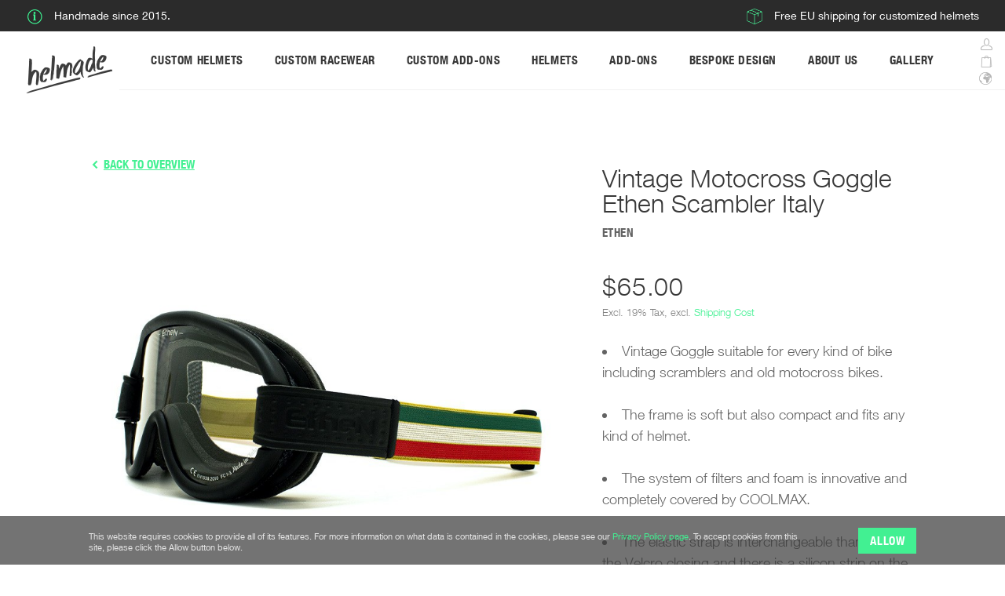

--- FILE ---
content_type: text/html; charset=UTF-8
request_url: https://www.helmade.com/en_us/vintage-mx-goggle-ethen-scrambler-mx-10-italy.html
body_size: 19357
content:

<!DOCTYPE html>

<!--[if lt IE 7 ]>
<html lang="en" id="top" class="no-js ie6"> <![endif]-->
<!--[if IE 7 ]>
<html lang="en" id="top" class="no-js ie7"> <![endif]-->
<!--[if IE 8 ]>
<html lang="en" id="top" class="no-js ie8"> <![endif]-->
<!--[if IE 9 ]>
<html lang="en" id="top" class="no-js ie9"> <![endif]-->
<!--[if (gt IE 9)|!(IE)]><!-->
<html lang="en" id="top" class="no-js"> <!--<![endif]-->

<head>
    
<meta http-equiv="Content-Type" content="text/html; charset=utf-8" />
<title>Ethen Scambler Italy Vintage Motocross Goggle - Helmet Accessories</title>

<meta name="description" content="Handmade in Italy✓ Premium quality✓ Shipping time 12-14 days✓" />
<meta name="keywords" content="helmade, custom helmet, motorbike helmet, scooter helmet, vintage helmet, helmet accessories, goggle, baruffaldi, handmade goggle, accessories" />
<meta name="robots" content="INDEX,FOLLOW" />
<meta http-equiv="content-language" content="en-us">
<meta http-equiv="X-UA-Compatible" content="IE=edge" />
<meta name="copyright" content="helmade.com">
<meta name="Yahoobot" content="Index, Follow">
<meta name="MSNbot" content="index, follow">
<meta name="GOOGLEBOT" content="INDEX, FOLLOW">
<meta name="reply-to" content="&#105;n&#102;o&#64;&#112;&#105;xlog&#105;&#120;&#46;com">
<meta name="document-type" content="Public">
<meta name="document-rating" content="Safe for Kids" >
<meta name="document-distribution" content="USA">
<meta name="author" content="helmade.com">
<meta name="publisher" content="Helmade">
<meta name="allow-search" content="yes">
<meta name="helmade" content="Ethen Scambler Italy Vintage Motocross Goggle - Helmet Accessories" >
<meta name="subject" CONTENT="Helmade">
<meta name="google-site-verification" content="dtHg7fii1EEOYvaHm_k8ENuAKwCr9tL7joocfivkfiE" />
<meta name="p:domain_verify" content="8e47b3d5b65c2e5e21c2d3475b79dc07"/>
<script type="text/javascript">
    if (console)
    {
        function perfNow(x)
        {
            try
            {
                console.log('%c ' + x + ': ' + window.performance.now() + "ms ", 'background: #222; color: #bada55');
            }
            catch(e)
            {
            }
        }
        perfNow("head");
    }
</script>
<!-- Open Graph Protocol for Facebook and SEO END //-->
        <meta property="og:title" content="Vintage Motocross Goggle Scambler Italy" />
    <meta property="og:type" content="product" />
    <meta name="twitter:card" content="summary_large_image">
    <meta name="twitter:site" content="EN US">
    <meta name="twitter:title" content="Vintage Motocross Goggle Scambler Italy">
    <meta name="twitter:description" content="Check this out! My very personal #helmade design on helmade.com">
                <meta property="og:image" content="https://www.helmade.com/media/catalog/product/cache/3/small_image/200x200/9df78eab33525d08d6e5fb8d27136e95/images/catalog/product/placeholder/small_image.jpg" />
        <meta property="og:image:width" content="200" />
        <meta property="og:image:height" content="200" />
        <meta name="twitter:image:src" content="https://www.helmade.com/media/catalog/product/cache/3/small_image/200x200/9df78eab33525d08d6e5fb8d27136e95/images/catalog/product/placeholder/small_image.jpg">
        <meta property="og:url" content="https://www.helmade.com/en_us/vintage-mx-goggle-ethen-scrambler-mx-10-italy.html" />
    <meta property="og:description" content="Check this out! My very personal #helmade design on helmade.com" />
    <meta property="og:site_name" content="EN US" />
<!-- Open Graph Protocol for Facebook and SEO END //-->

<!-- Href Lang -->

<link rel='alternate' hreflang='en-GB' href='https://www.helmade.com/en/vintage-mx-goggle-ethen-scrambler-mx-10-italy.html'><link rel='alternate' hreflang='en-US' href='https://www.helmade.com/en_us/vintage-mx-goggle-ethen-scrambler-mx-10-italy.html'><link rel='alternate' hreflang='x-default' href='https://www.helmade.com/de/motorradbrille-ethen-vintage-motocross-scrambler-italy.html'><link rel='alternate' hreflang='de' href='https://www.helmade.com/de/motorradbrille-ethen-vintage-motocross-scrambler-italy.html'>

<link rel="icon" href="https://www.helmade.com/media/favicon/default/favicon.png" type="image/x-icon" />
<link rel="shortcut icon" href="https://www.helmade.com/media/favicon/default/favicon.png" type="image/x-icon" />
<!--[if lt IE 7]>
<script type="text/javascript">
//<![CDATA[
    var BLANK_URL = 'https://www.helmade.com/js/blank.html';
    var BLANK_IMG = 'https://www.helmade.com/js/spacer.gif';
//]]>
</script>
<![endif]-->
<link rel="stylesheet" type="text/css" href="https://www.helmade.com/js/mageworx/lightbox/css/lightbox.css" />
<link rel="stylesheet" type="text/css" href="https://www.helmade.com/skin/frontend/helmade/default/css/magesetup/default.css" media="all" />
<link rel="stylesheet" type="text/css" href="https://www.helmade.com/skin/frontend/helmade/default/css/socialsharebuttons/socialsharebuttons.css" media="all" />
<link rel="stylesheet" type="text/css" href="https://www.helmade.com/skin/frontend/base/default/css/easycredit/easycredit.min.css" media="all" />
<link rel="stylesheet" type="text/css" href="https://www.helmade.com/skin/frontend/helmade/default/css/mageworx/customoptions/customoptions.css" media="all" />
<script type="text/javascript" src="https://www.helmade.com/media/js/d003ebf55819889b984cc9f6952ab4f6.js"></script>
<script type="text/javascript" src="https://www.helmade.com/media/js/216bfaea7c54e9aa558ad99f90c25772.js" data-group="js001"></script>
<link rel="canonical" href="https://www.helmade.com/en_us/vintage-mx-goggle-ethen-scrambler-mx-10-italy.html" />
<!--[if  (lte IE 8) & (!IEMobile)]>
<link rel="stylesheet" type="text/css" href="https://www.helmade.com/skin/frontend/base/default/css/styles-ie8.css" media="all" />
<![endif]-->
<!--[if (gte IE 9) | (IEMobile)]><!-->
<link rel="stylesheet" type="text/css" href="https://www.helmade.com/skin/frontend/helmade/default/css/styles.css" media="all" />
<!--<![endif]-->
<!--[if lt IE 8]>
<link rel="stylesheet" type="text/css" href="https://www.helmade.com/js/mageworx/lightbox/css/lightbox-ie.css" />
<![endif]-->

<script type="text/javascript">
//<![CDATA[
Mage.Cookies.path     = '/';
Mage.Cookies.domain   = '.helmade.com';
//]]>
</script>
<meta name="viewport" content="initial-scale=1.0, width=device-width, maximum-scale=1.0, user-scalable=0" />

<script type="text/javascript">
//<![CDATA[
optionalZipCountries = ["IE","PA","HK","MO"];
//]]>
</script>
<!-- Facebook Ads Extension for Magento -->
<!-- Facebook Pixel Code -->
<script>
!function(f,b,e,v,n,t,s){if(f.fbq)return;n=f.fbq=function(){n.callMethod?
n.callMethod.apply(n,arguments):n.queue.push(arguments)};if(!f._fbq)f._fbq=n;
n.push=n;n.loaded=!0;n.version='2.0';n.queue=[];t=b.createElement(e);t.async=!0;
t.src=v;s=b.getElementsByTagName(e)[0];s.parentNode.insertBefore(t,s)}(window,
document,'script','//connect.facebook.net/en_US/fbevents.js');
fbq('init', '1837996843123400', {}, {agent: 'exmagento-1.9.3.9-2.2.0' });
fbq('track', 'PageView', {
  source: 'magento',
  version: "1.9.3.9",
  pluginVersion: "2.2.0"
});
</script>
<noscript><img height="1" width="1" style="display:none"
src="https://www.facebook.com/tr?id=1837996843123400&ev=PageView&noscript=1&cd[source]=magento&cd[version]=1.9.3.9&cd[pluginVersion]=2.2.0&a=exmagento-1.9.3.9-2.2.0"
/></noscript>
<!-- End Facebook Pixel Code -->
<script defer async src="//www.google.com/recaptcha/api.js?onload=onloadCallback&amp;render=explicit"></script>		<script type="text/javascript">
		//<![CDATA[
		window.dataLayer = window.dataLayer || [];
				dataLayer.push({
			'event': 'fireRemarketingTag_product',
			'google_tag_params': {ecomm_pagetype: "product",ecomm_prodid: {store_id: "3",entity_id: "3255",entity_type_id: "4",attribute_set_id: "22",type_id: "simple",sku: "19860",has_options: "0",required_options: "0",created_at: "2020-07-10T16:32:06+02:00",updated_at: "2023-01-31 08:52:29",absolute_price: "0",absolute_weight: "0",sku_policy: "0",name: "Vintage Motocross Goggle Scambler Italy",meta_title: "Ethen Scambler Italy Vintage Motocross Goggle - Helmet Accessories",meta_description: "Handmade in Italy\u2713 Premium quality\u2713 Shipping time 12-14 days\u2713",image: "no_selection",small_image: "no_selection",thumbnail: "no_selection",url_key: "vintage-mx-goggle-ethen-scrambler-mx-10-italy",url_path: "vintage-mx-goggle-ethen-scrambler-mx-10-italy.html",custom_design: null,page_layout: null,options_container: "container2",image_label: null,small_image_label: null,thumbnail_label: null,country_of_manufacture: null,msrp_enabled: "2",msrp_display_actual_price_type: "4",gift_message_available: null,gift_wrapping_available: "0",delivery_time: "12-14 business days",meta_autogenerate: "0",revocation_product_type: null,seo_name: "Vintage Motocross Goggle Ethen Scambler Italy",ean: null,price: "65.0000",special_price: null,weight: "0.2250",msrp: null,gift_wrapping_price: null,manufacturer: "707",status: "1",is_recurring: "0",visibility: "4",tax_class_id: "1",basic_model: null,free_shipping: null,config_publish: "0",description: "<p>&#160;<\/p>",short_description: "<li>Vintage Goggle suitable for every kind of bike including scramblers and old motocross bikes.<\/li>\r\n<li>The frame is soft but also compact and fits any kind of helmet.<\/li>\r\n<li>The system of filters and foam is innovative and completely covered by COOLMAX.<\/li>\r\n<li>The elastic strap is interchangeable thanks to the Velcro closing and there is a silicon strip on the back to keep it from shifting on your helmet.<\/li>\r\n<li>The light-sensitive lens is photochromic, making it suitable for any kind of light and temperature.<\/li>\r\n",meta_keyword: "helmade, custom helmet, motorbike helmet, scooter helmet, vintage helmet, helmet accessories, goggle, baruffaldi, handmade goggle, accessories",custom_layout_update: null,featured_on_category: null,helmet_model: null,accessories_category: "449,450",accessoires_type: "451",special_from_date: null,special_to_date: null,news_from_date: null,news_to_date: null,custom_design_from: null,custom_design_to: null,group_price: [],group_price_changed: 0,media_gallery: {images: [{value_id: "9912",file: "\/h\/e\/helmade-ethen-scrambler-italy-vintage-motocross-goggle.jpg",product_id: "3255",label: "",position: "1",disabled: "0",label_default: null,position_default: "1",disabled_default: "0"},{value_id: "9911",file: "\/h\/e\/helmade-ethen-scrambler-italy-vintage-motocross-goggle-1.jpg",product_id: "3255",label: "",position: "2",disabled: "0",label_default: null,position_default: "2",disabled_default: "0"},{value_id: "9913",file: "\/h\/e\/helmade-ethen-scrambler-italy-vintage-motocross-goggle-2.jpg",product_id: "3255",label: "",position: "3",disabled: "0",label_default: null,position_default: "3",disabled_default: "0"},{value_id: "9914",file: "\/h\/e\/helmade-ethen-scrambler-italy-vintage-motocross-goggle-4.jpg",product_id: "3255",label: "",position: "4",disabled: "0",label_default: null,position_default: "4",disabled_default: "0"},{value_id: "9915",file: "\/h\/e\/helmade-ethen-scrambler-italy-vintage-motocross-goggle-3.jpg",product_id: "3255",label: "",position: "5",disabled: "0",label_default: null,position_default: "5",disabled_default: "0"}],values: []},tier_price: [],tier_price_changed: 0,stock_item: {},is_in_stock: "0",is_salable: "0",website_ids: ["1","2"],request_path: "vintage-mx-goggle-ethen-scrambler-mx-10-italy.html",url: "https:\/\/www.helmade.com\/en_us\/vintage-mx-goggle-ethen-scrambler-mx-10-italy.html",final_price: 65},ecomm_totalvalue: 65,ecomm_name: "Vintage Motocross Goggle Scambler Italy",ecomm_pvalue: 65}		});
				//]]>
		</script>
	<script>
    //<![CDATA[
	window.dataLayer = window.dataLayer || [];
    dataLayer.push({
	  'ecommerce': {
		'detail': {
		  'actionField': {'list': 'Category - Motorbike'},    // 'detail' actions have an optional list property.
		  'products': [{
			'name': 'Vintage Motocross Goggle Scambler Italy',         // Name or ID is required.
			'id': '19860',
			'price': 65,
			'brand': 'Ethen',
			'category': 'Motorbike',
		   }]
		 }
	   }
	});
    //]]>
</script>
<script>
//<![CDATA[

function manipulationOfCart(product, type, list) {
	if (list == undefined){
		list='Category - '+ product.category
	}
	
    if (type == 'add'){
	    dataLayer.push({
		  'event': 'addToCart',
		  'ecommerce': {
			'currencyCode': 'USD',
			'add': {                                // 'add' actionFieldObject measures.
			  'actionField': {'list': list},
			  'products': [{                        //  adding a product to a shopping cart.
				'name': product.name,
				'id': product.id,
				'price': product.price,
				'brand': product.brand,
				'category': product.category,
				'quantity': product.qty,
				'list': list
			   }]
			}
		  }
		});
    }
    else if (type == 'remove'){
	    dataLayer.push({
		  'event': 'removeFromCart',
		  'ecommerce': {
			'currencyCode': 'USD',
			'remove': {                             // 'remove' actionFieldObject measures.
			  'actionField': {'list': list},
			  'products': [{                        //  adding a product to a shopping cart.
				'name': product.name,
				'id': product.id,
				'price': product.price,
				'brand': product.brand,
				'category': product.category,
				'quantity': product.qty,
				'list': list
			   }]
			}
		  }
		});
    }
}

//]]>
</script>
<!-- Scommerce Mage Google Tag Manager -->
<script>(function(w,d,s,l,i){w[l]=w[l]||[];w[l].push({'gtm.start':
new Date().getTime(),event:'gtm.js'});var f=d.getElementsByTagName(s)[0],
j=d.createElement(s),dl=l!='dataLayer'?'&l='+l:'';j.async=true;j.src=
'//www.googletagmanager.com/gtm.js?id='+i+dl;f.parentNode.insertBefore(j,f);
})(window,document,'script','dataLayer','GTM-T69GKQV');</script>
<!-- End Scommerce Mage Google Tag Manager -->
<script type="text/javascript">//<![CDATA[
        var Translator = new Translate([]);
        //]]></script><!--908a02741f78e08246e4962e4dd76754-->
<style>#header {
  position: absolute; }</style><script src='//d3c3cq33003psk.cloudfront.net/opentag-163775-webgains.js' async defer></script>

<meta name="viewport" content="width=device-width, initial-scale=1.0, maximum-scale=1.0, user-scalable=0">
<!-- Google tag (gtag.js) -->
<script async src="https://www.googletagmanager.com/gtag/js?id=G-LXQ7Q5RNK7"></script>
<script>
  window.dataLayer = window.dataLayer || [];
  function gtag(){dataLayer.push(arguments);}
  gtag('js', new Date());

  gtag('config', 'G-LXQ7Q5RNK7');
</script></head>
<body class=" catalog-product-view detail-product other-product catalog-product-view product-vintage-mx-goggle-ethen-scrambler-mx-10-italy">
<!-- Scommerce Mage Google Tag Manager -->
<noscript><iframe src="//www.googletagmanager.com/ns.html?id=GTM-T69GKQV"
height="0" width="0" style="display:none;visibility:hidden"></iframe></noscript>
<!-- Scommerce Mage End Google Tag Manager -->
<div class="wrapper">
        <noscript>
        <div class="global-site-notice noscript">
            <div class="notice-inner">
                <p>
                    <strong>JavaScript seems to be disabled in your browser.</strong><br />
                    You must have JavaScript enabled in your browser to utilize the functionality of this website.                </p>
            </div>
        </div>
    </noscript>
    <div class="page">
                <!--------------------------------->
<!----  Loading Overlay   ---->
<!--------------------------------->
<div id="loading_overlay"
     style="position: fixed; background-color: white; height: 100%; width: 100%; z-index: 101; top: 0;">
            <img src="https://cdn.helmade.com/misc/loadinganim.gif"
         style="position: absolute; width: 75px; height: 75px; left: 50%; margin-left: -37px; top: 50%; margin-top: -37px;">
    </div>
<!--------------------------------->
<!----  @dev: BURGER NAVIGATION OVERLAY BEGIN ---->
<!--------------------------------->
<div id="tooltip-box"></div>
<div id="burger-overlay" class="show-for-xs-s">
    <div class="page-content width-limited">
        <nav class="row">
                                <div class="column offset-xs-by-1 size-xs-10 offset-s-by-1 size-s-5 main-link-column">

                        <div class="link-container">
                            <a                                class="category-link global-color">
                                <span>
                                    <span>Custom Helmets</span>
                                </span>
                                                                    <span class="chevron top"></span>
                                    <span class="chevron bottom"></span>
                                                            </a>
                            <ul>
                                                                    <li>
                                        <a href="/en_us/helmets/motorsports.html">
                                            <span>Motorsport</span>
                                        </a>
                                    </li>
                                                                    <li>
                                        <a href="/en_us/helmets/motorbike.html">
                                            <span>Motorcycle</span>
                                        </a>
                                    </li>
                                                                    <li>
                                        <a href="/en_us/helmets/scooter.html">
                                            <span>Scooter</span>
                                        </a>
                                    </li>
                                                                    <li>
                                        <a href="/en_us/helmets/bicycle.html">
                                            <span>Bicycle</span>
                                        </a>
                                    </li>
                                                                    <li>
                                        <a href="/en_us/helmets/helmet-design-paintwork-only-helmade.html">
                                            <span>Paintwork Only</span>
                                        </a>
                                    </li>
                                                            </ul>
                        </div>
                    </div>
                                <div class="column offset-xs-by-1 size-xs-10 offset-s-by-1 size-s-5 main-link-column">

                        <div class="link-container">
                            <a                                class="category-link global-color">
                                <span>
                                    <span>Custom Racewear</span>
                                </span>
                                                                    <span class="chevron top"></span>
                                    <span class="chevron bottom"></span>
                                                            </a>
                            <ul>
                                                                    <li>
                                        <a href="/en_us/helmets/custom-race-suits/">
                                            <span>Racing Suits</span>
                                        </a>
                                    </li>
                                                                    <li>
                                        <a href="/en_us/helmets/custom-racing-gloves/">
                                            <span>Racing Gloves</span>
                                        </a>
                                    </li>
                                                                    <li>
                                        <a href="/en_us/custom-racewear/">
                                            <span>100% Bespoke</span>
                                        </a>
                                    </li>
                                                            </ul>
                        </div>
                    </div>
                                <div class="column offset-xs-by-1 size-xs-10 offset-s-by-1 size-s-5 main-link-column">

                        <div class="link-container">
                            <a                                class="category-link global-color">
                                <span>
                                    <span>Custom Add-Ons</span>
                                </span>
                                                                    <span class="chevron top"></span>
                                    <span class="chevron bottom"></span>
                                                            </a>
                            <ul>
                                                                    <li>
                                        <a href="/en_us/helmets/custom-visor-sticker-motorsport.html">
                                            <span>Visorsticker</span>
                                        </a>
                                    </li>
                                                                    <li>
                                        <a href="/en_us/helmets/custom-visor-sticker-motorsport/">
                                            <span>Drinking Bottles</span>
                                        </a>
                                    </li>
                                                                    <li>
                                        <a href="/en_us/helmets/ortema-custom-neck-brace-motorsport/">
                                            <span>Neckbraces</span>
                                        </a>
                                    </li>
                                                                    <li>
                                        <a href="/en_us/helmets/customize-your-bengio-rip-protector/">
                                            <span>Rib-Protectors</span>
                                        </a>
                                    </li>
                                                            </ul>
                        </div>
                    </div>
                                <div class="column offset-xs-by-1 size-xs-10 offset-s-by-1 size-s-5 main-link-column">

                        <div class="link-container">
                            <a                                class="category-link global-color">
                                <span>
                                    <span>Helmets</span>
                                </span>
                                                                    <span class="chevron top"></span>
                                    <span class="chevron bottom"></span>
                                                            </a>
                            <ul>
                                                                    <li>
                                        <a href="/en_us/helmets/basic-helmets/motorsports.html">
                                            <span>Motorsport</span>
                                        </a>
                                    </li>
                                                                    <li>
                                        <a href="/en_us/helmets/basic-helmets/motorbike.html">
                                            <span>Motorcycle</span>
                                        </a>
                                    </li>
                                                                    <li>
                                        <a href="/en_us/helmets/basic-helmets/scooter.html">
                                            <span>Scooter</span>
                                        </a>
                                    </li>
                                                            </ul>
                        </div>
                    </div>
                                <div class="column offset-xs-by-1 size-xs-10 offset-s-by-1 size-s-5 main-link-column">

                        <div class="link-container">
                            <a                                class="category-link global-color">
                                <span>
                                    <span>Add-Ons</span>
                                </span>
                                                                    <span class="chevron top"></span>
                                    <span class="chevron bottom"></span>
                                                            </a>
                            <ul>
                                                                    <li>
                                        <a href="/en_us/accessoires/motorsports.html">
                                            <span>Motorsport</span>
                                        </a>
                                    </li>
                                                                    <li>
                                        <a href="/en_us/accessoires/motorbike.html">
                                            <span>Motorcycle</span>
                                        </a>
                                    </li>
                                                                    <li>
                                        <a href="/en_us/accessoires/scooter.html">
                                            <span>Scooter</span>
                                        </a>
                                    </li>
                                                                    <li>
                                        <a href="/en_us/accessoires/voucher.html">
                                            <span>Voucher</span>
                                        </a>
                                    </li>
                                                                    <li>
                                        <a href="/en_us/accessoires/merchandise.html">
                                            <span>Merchandise</span>
                                        </a>
                                    </li>
                                                            </ul>
                        </div>
                    </div>
                                <div class="column offset-xs-by-1 size-xs-10 offset-s-by-1 size-s-5 main-link-column">

                        <div class="link-container">
                            <a                                class="category-link global-color">
                                <span>
                                    <span>Bespoke Design</span>
                                </span>
                                                                    <span class="chevron top"></span>
                                    <span class="chevron bottom"></span>
                                                            </a>
                            <ul>
                                                                    <li>
                                        <a href="/en_us/bespoke-helmet-design/">
                                            <span>Helme</span>
                                        </a>
                                    </li>
                                                                    <li>
                                        <a href="https://madeone.com/en_us/custom-motorcyle-paintworks">
                                            <span>Motorcycle</span>
                                        </a>
                                    </li>
                                                                    <li>
                                        <a href="https://madeone.com/en_us/custom-bicycle-paintworks/">
                                            <span>Bicycle</span>
                                        </a>
                                    </li>
                                                                    <li>
                                        <a href="https://madeone.com/en_us/custom-car-parts-and-rims-paintworks/">
                                            <span>Car Parts</span>
                                        </a>
                                    </li>
                                                            </ul>
                        </div>
                    </div>
                                <div class="column offset-xs-by-1 size-xs-10 offset-s-by-1 size-s-5 main-link-column">

                        <div class="link-container">
                            <a  href="/en/gallery/"                                class="category-link global-color">
                                <span>
                                    <span>Gallery</span>
                                </span>
                                                                    <span>&nbsp;</span>
                                                            </a>
                            <ul>
                                                            </ul>
                        </div>
                    </div>
                                <div class="column offset-xs-by-1 size-xs-10 offset-s-by-1 size-s-5 main-link-column">

                        <div class="link-container">
                            <a  href="/magazine/"                                class="category-link global-color">
                                <span>
                                    <span>Magazine</span>
                                </span>
                                                                    <span>&nbsp;</span>
                                                            </a>
                            <ul>
                                                            </ul>
                        </div>
                    </div>
                                <div class="column offset-xs-by-1 size-xs-10 offset-s-by-1 size-s-5 main-link-column">

                        <div class="link-container">
                            <a  href="/about_us/"                                class="category-link global-color">
                                <span>
                                    <span>About Us</span>
                                </span>
                                                                    <span>&nbsp;</span>
                                                            </a>
                            <ul>
                                                            </ul>
                        </div>
                    </div>
                    </nav>
        <div class="row secondary-row">
            <a class="secondary-link column offset-xs-by-1 size-xs-10 offset-s-by-1 size-s-5" href="https://www.helmade.com/en_us/checkout/cart/">
                <span class="icon icon-shopping-bag">View shopping cart</span>
                                            </a>
            <a class="secondary-link column offset-xs-by-1 size-xs-10 offset-s-by-0 size-s-5" href="/customer/account/">
                <span class="icon icon-user">Account</span>
            </a>
            <br/>
            


        <div class="divider divider1 show-for-m-l-xl"></div>
    <span class="language-wrapper">
        <span class="language-heading">EUROPE €</span>
                <a class="language-link show-for-m-l-xl first" href="https://www.helmade.com/en/vintage-mx-goggle-ethen-scrambler-mx-10-italy.html?___from_store=en_us">EN</a>
        <a class="language-link show-for-m-l-xl" href="https://www.helmade.com/de/vintage-mx-goggle-ethen-scrambler-mx-10-italy.html?___from_store=en_us">DE</a>
    </span>
    <div class="divider divider1 show-for-m-l-xl"></div>
    <span class="language-wrapper">
        <span class="language-heading">OTHERS $</span>
            <a class="language-link active first show-for-m-l-xl" href="#">EN</a>
        </span>
    <div class="secondary-link column offset-xs-by-1 size-xs-10 offset-s-by-1 size-s-5 show-for-xs-s">
                <a class="language-link first" href="https://www.helmade.com/en/vintage-mx-goggle-ethen-scrambler-mx-10-italy.html?___from_store=en_us">EN</a>
        <a class="language-link" href="https://www.helmade.com/de/vintage-mx-goggle-ethen-scrambler-mx-10-italy.html?___from_store=en_us">DE</a>
        <a class="language-link last active" href="#">EN</a>
    </div>
                                </div>
    </div>
</div>
<!--------------------------------->
<!----  @dev: BURGER NAVIGATION OVERLAY END   ---->
<!---------------------------------><div id="advantage-bar">
    <div class="advantage-info">
        <div class="advantage-icon"
             style="background-image:url('https://cdn.helmade.com/misc/advantages/icon-hot-line.png')"></div>
        <span>+49 69 42 60 73 60</span><span
            class="light">Mo.-Fr. 09:00-18:00 CET</span></div>
    <div class="advantage-info">
        <div class="advantage-icon"
             style="background-image:url('https://cdn.helmade.com/misc/advantages/icon-info.png')"></div>
        <span>Handmade since 2015.</span> </div>
    <div class="advantage-info">
        <div class="advantage-icon"
             style="background-image:url('https://cdn.helmade.com/misc/advantages/icon-free-shipping.png')"></div>
        <span>
            Free EU shipping for customized helmets        </span></div>
</div>
<header id="header" class="page-header"><div id="responsive-helper">
    <div class="show-for-xl"></div>
    <div class="show-for-l"></div>
    <div class="show-for-m"></div>
    <div class="show-for-s"></div>
    <div class="show-for-xs"></div>
</div>

<div id="grid-debug">
    <span class="xl show-for-xl">xl</span>
    <span class="l show-for-l">l</span>
    <span class="m show-for-m">m</span>
    <span class="s show-for-s">s</span>
    <span class="xs show-for-xs">xs</span>
</div>
<a class="logo" href="https://www.helmade.com/en_us/"></a>

<div id="burger-button" class="show-for-xs-s">
    <div class="line"></div>
    <div class="line"></div>
    <div class="line"></div>
</div>
<div id="header-right" class="show-for-m-l-xl">
        <div id="header-account" class="skip-content">
                    </div>

        
        <div id="header-meta" data-component="header-meta" class="tiny">
            <a id="header-meta-button">
                <div class="icon icon-user "></div>
                <div class="icon icon-shopping-bag"></div>
                <div class="icon icon-globe"></div>
            </a>

            <div id="header-meta-expandable">
                <a data-target-element="#header-account"
                   href="https://www.helmade.com/en_us/customer/account/"
                   class="icon meta-user icon-user  hover-color"></a>

                <div class="divider divider1"></div>
                <a class="icon meta-basket icon-shopping-bag hover-color skip-link skip-cart  no-count">
                    
                                    </a>
                


        <div class="divider divider1 show-for-m-l-xl"></div>
    <span class="language-wrapper">
        <span class="language-heading">EUROPE €</span>
                <a class="language-link show-for-m-l-xl first" href="https://www.helmade.com/en/vintage-mx-goggle-ethen-scrambler-mx-10-italy.html?___from_store=en_us">EN</a>
        <a class="language-link show-for-m-l-xl" href="https://www.helmade.com/de/vintage-mx-goggle-ethen-scrambler-mx-10-italy.html?___from_store=en_us">DE</a>
    </span>
    <div class="divider divider1 show-for-m-l-xl"></div>
    <span class="language-wrapper">
        <span class="language-heading">OTHERS $</span>
            <a class="language-link active first show-for-m-l-xl" href="#">EN</a>
        </span>
    <div class="secondary-link column offset-xs-by-1 size-xs-10 offset-s-by-1 size-s-5 show-for-xs-s">
                <a class="language-link first" href="https://www.helmade.com/en/vintage-mx-goggle-ethen-scrambler-mx-10-italy.html?___from_store=en_us">EN</a>
        <a class="language-link" href="https://www.helmade.com/de/vintage-mx-goggle-ethen-scrambler-mx-10-italy.html?___from_store=en_us">DE</a>
        <a class="language-link last active" href="#">EN</a>
    </div>
                                                <!--
            <div class="divider divider2"></div>
            <div id="header-search" class="skip-content">
                            </div>
            <div class="icon meta-search icon-search hover-color"></div>

            -->
            </div>

        </div>

        <div id="meta-sub">
            <div class="sub-cart sub-item">
                
<!--<a href="" data-target-element="#header-cart" class="skip-link skip-cart  no-count">
    <span class="icon"></span>
    <span class="label"></span>
    <span class="count"></span>
</a>-->

<div id="header-cart" class="block block-cart skip-content">
    
<div id="minicart-error-message" class="minicart-message"></div>
<div id="minicart-success-message" class="minicart-message"></div>

<div class="minicart-wrapper">

    <p class="block-subtitle">
        Recently added item(s)        <a class="close skip-link-close" href="#" title="Close">&times;</a>
    </p>

                    <p class="empty">You have no items in your shopping cart.</p>

    </div>
</div>
            </div>
        </div>

    <div id="header-nav" class="skip-content">
        <nav id="nav">
    <ol class="nav-primary">
        <div class="level0">
                                                        <li class="level0  ">
                    <span id="custom-helmets-btn" >
                        <a
                                                            class="nav-opener"
                                data-subnavid="custom-helmets-subnavigation"
                                                        class="level0
                                                            has-children
                            "
                        >
                            <span>Custom Helmets</span>
                        </a>
                    </span>
                </li>
                                                            <li class="level0  second  ">
                    <span id="custom-racewear-btn" >
                        <a
                                                            class="nav-opener"
                                data-subnavid="custom-racewear-subnavigation"
                                                        class="level0
                                                            has-children
                            "
                        >
                            <span>Custom Racewear</span>
                        </a>
                    </span>
                </li>
                                                            <li class="level0  second  ">
                    <span id="custom-add-ons-btn" >
                        <a
                                                            class="nav-opener"
                                data-subnavid="custom-add-ons-subnavigation"
                                                        class="level0
                                                            has-children
                            "
                        >
                            <span>Custom Add-Ons</span>
                        </a>
                    </span>
                </li>
                                                            <li class="level0  second   show-for-l-xl">
                    <span id="helmets-btn" >
                        <a
                                                            class="nav-opener"
                                data-subnavid="helmets-subnavigation"
                                                        class="level0
                                                            has-children
                            "
                        >
                            <span>Helmets</span>
                        </a>
                    </span>
                </li>
                                                            <li class="level0  second  ">
                    <span id="add-ons-btn" >
                        <a
                                                            class="nav-opener"
                                data-subnavid="add-ons-subnavigation"
                                                        class="level0
                                                            has-children
                            "
                        >
                            <span>Add-Ons</span>
                        </a>
                    </span>
                </li>
                                                            <li class="level0  second  ">
                    <span id="bespoke-design-btn" >
                        <a
                                                            class="nav-opener"
                                data-subnavid="bespoke-design-subnavigation"
                                                        class="level0
                                                            has-children
                            "
                        >
                            <span>Bespoke Design</span>
                        </a>
                    </span>
                </li>
                                                            <li class="level0  second  ">
                    <span id="about-us-btn" >
                        <a
                                                            href = "/en/about_us/"
                                                        class="level0
                            "
                        >
                            <span>About us</span>
                        </a>
                    </span>
                </li>
                                                            <li class="level0  second   show-for-l-xl">
                    <span id="gallery-btn" >
                        <a
                                                            href = "/en/gallery/"
                                                        class="level0
                            "
                        >
                            <span>Gallery</span>
                        </a>
                    </span>
                </li>
                                    </div>
    </ol>
</nav>
    </div>

</div></header><!--------------------------------->
<!----  @dev: NAVIGATION BEGIN ---->
<!--------------------------------->

                <div id="custom-helmets-subnavigation" class="hidden-nav show-for-m-l-xl">
            <div class="megamenu-pc ms-megamenu">
                <ul class="ms-topmenu ">
                    <li class="ms-level0 nav-2" style="">
                        <div class="ms-submenu">
                            <div class="ms-content">
                                <div class="ms-maincontent">
                                    <div class="row">
                                        <div class="col-sm-3 col-xs-12 category-block">
<div class="menu-hover-img-wrapper"><a href="https://www.helmade.com/en_us/helmets/motorsports/"><img alt="Motorsport" src="https://cdn.helmade.com/catalog/category/nav/custom-helmets-motorsport-hover.png" /></a></div>
<div class="headline-h1"><a href="#">Motorsport</a></div>

<div class="content">
<div class="row">
<ul class="col-xs-6 category-listing">
<li class="headline">Categories</li>
<li><a href="https://www.helmade.com/en_us/helmets/motorsports/?custom_motorsports_type=352#category-products">Karting</a></li>
<li><a href="https://www.helmade.com/en_us/helmets/motorsports/?custom_motorsports_type=459#category-products">Child Karting</a></li>
<li><a href="https://www.helmade.com/en_us/helmets/motorsports/?custom_motorsports_type=353#category-products">Car</a></li>
<li><a href="https://www.helmade.com/en_us/helmets/motorsports/?custom_motorsports_type=351#category-products">Motorcycle</a></li>
<li><a href="https://www.helmade.com/en_us/helmets/motorsports/?custom_motorsports_type=350#category-products">Rallye</a></li>
</ul>
<ul class="col-xs-6 category-listing">
<li class="headline">Brands</li>
<li><a href="https://www.helmade.com/en_us/helmets/motorsports/?manufacturer=247#category-products">Arai</a></li>
<li><a href="https://www.helmade.com/en_us/helmets/motorsports/?manufacturer=246#category-products">Bell</a></li>
<li><a href="https://www.helmade.com/en_us/helmets/motorsports/?manufacturer=303#category-products">Stilo</a></li>
<li><a href="https://www.helmade.com/en_us/helmets/motorsports/?manufacturer=774#category-products">Schuberth</a></li>
</ul>
<ul class="col-xs-12">
<li class="headline">Already got a helmet?</li>
<li><a href="https://www.helmade.com/en_us/helmets/helmet-design-paintwork-only-helmade/">Paintwork only</a></li>
</ul>
</div>
</div>
</div>
<div class="col-sm-3 col-xs-12 category-block">
<div class="menu-hover-img-wrapper"><a href="https://www.helmade.com/en_us/helmets/motorbike/"><img alt="Motorrad" src="https://cdn.helmade.com/catalog/category/nav/custom-helmets-motorcycle-hover.png" /></a></div>
<div class="headline-h1"><a href="https://www.helmade.com/en_us/helmets/motorbike/">Motorcycle</a></div>

<div class="content">
<div class="row">
<ul class="col-xs-6 category-listing">
<li class="headline">Categories</li>
<li><a href="https://www.helmade.com/en_us/helmets/motorbike/?custom_motorcycle_type=362#category-products">Street</a></li>
<li><a href="https://www.helmade.com/en_us/helmets/motorbike/?custom_motorcycle_type=363#category-products">Jet</a></li>
<li><a href="https://www.helmade.com/en_us/helmets/motorbike/?custom_motorcycle_type=364#category-products">Vintage</a></li>
<li><a href="https://www.helmade.com/en_us/helmets/motorbike/?custom_motorcycle_type=365#category-products">Motocross</a></li>
<li><a href="https://www.helmade.com/en_us/helmets/motorbike/?custom_motorcycle_type=360#category-products">Racing</a></li>
</ul>
<ul class="col-xs-6 category-listing">
<li class="headline">Brands</li>
<li><a href="https://www.helmade.com/en_us/helmets/motorbike/?manufacturer=248#category-products">helmade</a></li>
<li><a href="https://www.helmade.com/en_us/helmets/motorbike/?manufacturer=246#category-products">Bell</a></li>
<li><a href="https://www.helmade.com/en_us/helmets/motorbike/?manufacturer=247#category-products">Arai</a></li>
<li><a href="https://www.helmade.com/en_us/helmets/motorbike/?manufacturer=753#category-products">Shoei</a></li>
<li><a href="https://www.helmade.com/en_us/helmets/motorbike/?manufacturer=601#category-products">AGV</a></li>
<li><a href="https://www.helmade.com/en_us/helmets/motorbike/?manufacturer=320#category-products">Bandit</a></li>
<li class="read-more">and more</li>
</ul>
<ul class="col-xs-12">
<li class="headline"></li>
<li><a></a></li>
</ul>
</div>
</div>
</div>
<div class="col-sm-3 col-xs-12 category-block">
<div class="menu-hover-img-wrapper"><a href="https://www.helmade.com/en_us/helmets/scooter/"><img alt="Motorrad" src="https://cdn.helmade.com/catalog/category/nav/custom-helmets-scooter-hover.png" /></a></div>
<div class="headline-h1"><a href="https://www.helmade.com/en_us/helmets/scooter/">Scooter</a></div>

<div class="content">
<div class="row">
<ul class="col-xs-6 category-listing">
<li class="headline">Categories</li>
<li><a href="https://www.helmade.com/en_us/helmets/scooter/?custom_scooter_type=366#category-products">Jet</a></li>
<li><a href="https://www.helmade.com/en_us/helmets/scooter/?custom_scooter_type=367#category-products">Integral</a></li>
<li><a href="https://www.helmade.com/en_us/helmets/scooter/?custom_scooter_type=368#category-products">Vintage</a></li>
</ul>
<ul class="col-xs-6 category-listing">
<li class="headline">Brands</li>
<li><a href="https://www.helmade.com/en_us/helmets/scooter/?manufacturer=248#category-products">helmade</a></li>
<li><a href="https://www.helmade.com/en_us/helmets/scooter/?manufacturer=246#category-products">Bell</a></li>
<li><a href="https://www.helmade.com/en_us/helmets/scooter/?manufacturer=247#category-products">Arai</a></li>
<li><a href="https://www.helmade.com/en_us/helmets/scooter/?manufacturer=753#category-products">Shoei</a></li>
<li><a href="https://www.helmade.com/en_us/helmets/scooter/?manufacturer=601#category-products">AGV</a></li>
<li><a href="https://www.helmade.com/en_us/helmets/scooter/?manufacturer=320#category-products">Bandit</a></li>
<li class="read-more">and more</li>
</ul>
<ul class="col-xs-12">
<li class="headline"></li>
<li><a></a></li>
</ul>
</div>
</div>
</div>
<div class="col-sm-3 col-xs-12 category-block">
<div class="menu-hover-img-wrapper"><a href="https://www.helmade.com/en_us/helmets/bicycle/"><img alt="Bicycle" src="https://cdn.helmade.com/catalog/category/nav/custom-helmets-bicycle-hover.png" /></a></div>
<div class="headline-h1"><a href="https://www.helmade.com/en_us/helmets/bicycle/">Bicycle</a></div>
<div class="headline-h1"></div>
<div class="content">
<div class="row">
<ul class="col-xs-6 category-listing">
<li class="headline">Categories</li>
<li><a href="https://www.helmade.com/en_us/helmets/bicycle/?custom_bicycle_type=656#category-products">Urban/City</a></li>
<li><a href="https://www.helmade.com/en_us/helmets/bicycle/?custom_bicycle_type=658#category-products">MTB/Trail</a></li>
<li><a href="https://www.helmade.com/en_us/helmets/bicycle/?custom_bicycle_type=657#category-products">Kids/Youth</a></li>
</ul>
<ul class="col-xs-6 category-listing">
<li class="headline">Brands</li>
<li><a href="https://www.helmade.com/en_us/helmets/bicycle/">KED</a></li>
</ul>
</div>
</div>
</div>                                    </div>
                                </div>
                                <div class="subnav row">
                                    <div class="col-sm-6 col-xs-12"><a class="row" href="https://www.helmade.com/en_us/accessoires/voucher.html/"> <span class="col-xs-6"> <img alt="Voucher" src="https://www.helmade.com/wp/wp-content/uploads/2017/11/helmade-voucher.jpg" /> </span> <span class="col-xs-6"> <span class="headline-h2">Vouchers</span><br /> <span>The ideal gift idea</span> </span> </a></div>
<div class="col-sm-6 col-xs-12"><a class="row" href="https://www.helmade.com/en_us/individuallackierung/"> <span class="col-xs-6"> <img alt="" src="//www.helmade.com/wp/wp-content/uploads/2017/11/individual-paintwork-logo.jpg" /> </span> <span class="col-xs-6"> <span class="headline-h2">Bespoke Designs</span><br /> <span>Logos, specials or your very own design?</span> </span> </a></div>                                </div>
                            </div>
                        </div>
                    </li>
                </ul>
            </div>
        </div>
                    <div id="custom-racewear-subnavigation" class="hidden-nav show-for-m-l-xl">
            <div class="megamenu-pc ms-megamenu">
                <ul class="ms-topmenu ">
                    <li class="ms-level0 nav-2" style="">
                        <div class="ms-submenu">
                            <div class="ms-content">
                                <div class="ms-maincontent">
                                    <div class="row">
                                        <div class="col-sm-3 col-xs-12 category-block accessories-block">
<div class="menu-hover-img-wrapper"><a href="https://www.helmade.com/en_us/helmets/custom-race-suits/"><img alt="Race Suits" src="https://cdn.helmade.com/catalog/category/nav/custom-suits-hover.png" /></a></div>
<div class="headline-h1" style="text-align: center;"><a href="https://www.helmade.com/en_us/helmets/custom-race-suits/">Race Suits</a></div>
</div>
<div class="col-sm-3 col-xs-12 category-block accessories-block">
<div class="menu-hover-img-wrapper"><a href="https://www.helmade.com/en_us/helmets/custom-racing-gloves/"><img alt="Racing Gloves" src="https://cdn.helmade.com/catalog/category/nav/custom-gloves-hover.png" /></a></div>
<div class="headline-h1" style="text-align: center;"><a href="https://www.helmade.com/en_us/helmets/custom-racing-gloves/">Racing Gloves</a></div>
</div>
<div class="col-sm-3 col-xs-12 category-block accessories-block">
<div class="menu-hover-img-wrapper"><a href="https://www.helmade.com/en_us/helmets/custom-underwear/"><img alt="Underwear" src="https://cdn.helmade.com/catalog/category/nav/custom-underwear-hover.png" /></a></div>
<div class="headline-h1" style="text-align: center;"><a href="https://www.helmade.com/en_us/helmets/custom-underwear/">Underwear</a></div>
</div>
<div class="col-sm-3 col-xs-12 category-block accessories-block">
<div class="menu-hover-img-wrapper"><a href="https://www.helmade.com/en_us/helmets/marina-racewear-custom-teamwear/"><img alt="Teamwear" src="https://cdn.helmade.com/catalog/category/nav/teamwear-hover.png" /></a></div>
<div class="headline-h1" style="text-align: center;"><a href="https://www.helmade.com/en_us/helmets/marina-racewear-custom-teamwear/">Teamwear</a></div>
</div>
<div class="headline-h1" style="text-align: center;"></div>
<div class="headline-h1" style="text-align: center;"></div>
<div class="headline-h1" style="text-align: center;"></div>                                    </div>
                                </div>
                                <div class="subnav row">
                                    <div class="col-sm-6 col-xs-12"><a class="row" href="https://www.helmade.com/en_us/custom-racewear/"> <span class="col-xs-6"> <img alt="" src="https://cdn.helmade.com/catalog/category/nav/bespoke-racewear.png" /> </span> <span class="col-xs-6"> <span class="headline-h2">100% Bespoke</span><br /> <span>Suits, Gloves and more</span> </span> </a></div>
<div class="col-sm-6 col-xs-12"><a class="row" href="https://www.helmade.com/en_us/helmets/minus-273-karting-gloves/"> <span class="col-xs-6"> <img alt="" src="https://cdn.helmade.com/catalog/category/nav/minus273.png" /> </span> <span class="col-xs-6"> <span class="headline-h2">Minus273 Gloves</span><br /> <span>Discover the collection</span> </span> </a></div>                                </div>
                            </div>
                        </div>
                    </li>
                </ul>
            </div>
        </div>
                    <div id="custom-add-ons-subnavigation" class="hidden-nav show-for-m-l-xl">
            <div class="megamenu-pc ms-megamenu">
                <ul class="ms-topmenu ">
                    <li class="ms-level0 nav-2" style="">
                        <div class="ms-submenu">
                            <div class="ms-content">
                                <div class="ms-maincontent">
                                    <div class="row">
                                        <div class="col-sm-3 col-xs-12 category-block accessories-block">
<div class="menu-hover-img-wrapper"><a href="https://www.helmade.com/en_us/helmets/custom-visor-sticker-motorsport/"><img alt="Visorstickers" src="https://cdn.helmade.com/catalog/category/nav/custom-visorsticker-hover.png" /></a></div>
<div class="headline-h1" style="text-align: center;"><a href="https://www.helmade.com/en_us/helmets/custom-visor-sticker-motorsport/">Visorstickers</a></div>
</div>
<div class="col-sm-3 col-xs-12 category-block accessories-block">
<div class="menu-hover-img-wrapper"><a href="https://www.helmade.com/en_us/helmets/custom-drinking-bottle-motorsport/"><img alt="Drinking Bottles" src="https://cdn.helmade.com/catalog/category/nav/drinking-bottle-hover.png" /></a></div>
<div class="headline-h1" style="text-align: center;"><a href="https://www.helmade.com/en_us/helmets/custom-drinking-bottle-motorsport/">Drinking Bottles</a></div>
</div>
<div class="col-sm-3 col-xs-12 category-block accessories-block">
<div class="menu-hover-img-wrapper"><a href="https://www.helmade.com/en_us/helmets/ortema-custom-neck-brace-motorsport/"><img alt="Neckbraces" src="https://cdn.helmade.com/catalog/category/nav/custom-neckbraces-hover.png" /></a></div>
<div class="headline-h1" style="text-align: center;"><a href="https://www.helmade.com/en_us/helmets/ortema-custom-neck-brace-motorsport/">Neckbraces</a></div>
</div>
<div class="col-sm-3 col-xs-12 category-block accessories-block">
<div class="menu-hover-img-wrapper"><a href="https://www.helmade.com/en_us/helmets/customize-your-bengio-rip-protector/"><img alt="Rib Protectors" src="https://cdn.helmade.com/catalog/category/nav/custom-bengio-hover.png" /></a></div>
<div class="headline-h1" style="text-align: center;"><a href="https://www.helmade.com/en_us/helmets/customize-your-bengio-rip-protector/">Rib Protectors</a></div>
</div>
<div class="headline-h1" style="text-align: center;"></div>
<div class="headline-h1" style="text-align: center;"></div>
<div class="headline-h1" style="text-align: center;"></div>                                    </div>
                                </div>
                                <div class="subnav row">
                                    <div class="col-sm-6 col-xs-12 accessories-block-footer"><a class="row" href="https://www.helmade.com/en/helmade-visor-cleaner.html"> <span class="col-xs-6"> <img alt="Visor Cleaner" src="https://cdn.helmade.com/catalog/category/nav/visorcleaner.jpg" /> </span> <span class="col-xs-6"> <span class="headline-h2">Visor Cleaner</span><br /> <span>For crystal clear view</span> </span> </a></div>
<div class="col-sm-6 col-xs-12"><a class="row" href="https://www.helmade.com/en/accessoires/voucher/"> <span class="col-xs-6"> <img alt="" src="https://www.helmade.com/wp/wp-content/uploads/2017/11/helmade-voucher.jpg" /> </span> <span class="col-xs-6"> <span class="headline-h2">Vouchers</span><br /> <span>The ideal gift idea</span> </span> </a></div>                                </div>
                            </div>
                        </div>
                    </li>
                </ul>
            </div>
        </div>
                    <div id="helmets-subnavigation" class="hidden-nav show-for-m-l-xl">
            <div class="megamenu-pc ms-megamenu">
                <ul class="ms-topmenu ">
                    <li class="ms-level0 nav-2" style="">
                        <div class="ms-submenu">
                            <div class="ms-content">
                                <div class="ms-maincontent">
                                    <div class="row">
                                        <div class="col-sm-4 col-xs-12 category-block">
<div class="menu-hover-img-wrapper"><a href="https://www.helmade.com/en_us/helmets/basic-helmets/motorsports/"><img alt="Motorsport" src="https://cdn.helmade.com/catalog/category/nav/helmets-motorsport-hover.png" /></a></div>
<div class="headline-h1"><a href="https://www.helmade.com/en_us/helmets/basic-helmets/motorsports/">Motorsport</a></div>
<br />
<div class="content">
<div class="row">
<ul class="col-xs-6 category-listing">
<li class="headline">Categories</li>
<li><a href="https://www.helmade.com/en_us/helmets/basic-helmets/motorsports/?base_motorsports_type=375#category-products">Karting</a></li>
<li><a href="https://www.helmade.com/en_us/helmets/basic-helmets/motorsports/?base_motorsports_type=460#category-products">Child Karting</a></li>
<li><a href="https://www.helmade.com/en_us/helmets/basic-helmets/motorsports/?base_motorsports_type=376#category-products">Car</a></li>
<li><a href="https://www.helmade.com/en_us/helmets/basic-helmets/motorsports/?base_motorsports_type=378#category-products">Rallye</a></li>
</ul>
<ul class="col-xs-6 category-listing">
<li class="headline">Brands</li>
<li><a href="https://www.helmade.com/en_us/helmets/basic-helmets/motorsports/?manufacturer=247#category-products">Arai</a></li>
<li><a href="https://www.helmade.com/en_us/helmets/basic-helmets/motorsports/?manufacturer=246#category-products">Bell</a></li>
<li><a href="https://www.helmade.com/en_us/helmets/basic-helmets/motorsports/?manufacturer=303#category-products">Stilo</a></li>
<li><a href="https://www.helmade.com/en_us/helmets/basic-helmets/motorsports/?manufacturer=774#category-products">Schuberth</a></li>
</ul>
</div>
</div>
</div>
<div class="col-sm-4 col-xs-12 category-block">
<div class="menu-hover-img-wrapper"><a href="https://www.helmade.com/en_us/helmets/basic-helmets/motorbike/"><img alt="Motorsport" src="https://cdn.helmade.com/catalog/category/nav/helmets-motorcycle-hover.png" /></a></div>
<div class="headline-h1"><a href="https://www.helmade.com/en_us/helmets/basic-helmets/motorbike/">Motorcycle</a></div>
<br />
<div class="content">
<div class="row">
<ul class="col-xs-6 category-listing">
<li class="headline">Categories</li>
<li><a href="https://www.helmade.com/en_us/helmets/basic-helmets/motorbike/?base_motorcycle_type=369#category-products">Street</a></li>
<li><a href="https://www.helmade.com/en_us/helmets/basic-helmets/motorbike/?base_motorcycle_type=370#category-products">Jet</a></li>
<li><a href="https://www.helmade.com/en_us/helmets/basic-helmets/motorbike/?base_motorcycle_type=371#category-products">Vintage</a></li>
<li><a href="https://www.helmade.com/en_us/helmets/basic-helmets/motorbike/?base_motorcycle_type=372#category-products">Motocross</a></li>
<li><a href="https://www.helmade.com/en_us/helmets/basic-helmets/motorbike/?base_motorcycle_type=374#category-products">Racing</a></li>
</ul>
<ul class="col-xs-6 category-listing">
<li class="headline">Brands</li>
<li><a href="https://www.helmade.com/en_us/helmets/basic-helmets/motorbike/?manufacturer=247#category-products">Arai</a></li>
<li><a href="https://www.helmade.com/en_us/helmets/basic-helmets/motorbike/?manufacturer=246#category-products">Bell</a></li>
<li><a href="https://www.helmade.com/en_us/helmets/basic-helmets/motorbike/?manufacturer=321#category-products">Premier</a></li>
<li><a href="https://www.helmade.com/en_us/helmets/basic-helmets/motorbike/?manufacturer=320#category-products">Bandit</a></li>
</ul>
</div>
</div>
</div>
<div class="col-sm-4 col-xs-12 category-block">
<div class="menu-hover-img-wrapper"><a href="https://www.helmade.com/en_us/helmets/basic-helmets/scooter/"><img alt="Scooter" src="https://cdn.helmade.com/catalog/category/nav/helmets-scooter-hover.png" /></a></div>
<div class="headline-h1"><a href="https://www.helmade.com/en_us/helmets/basic-helmets/scooter/">Scooter</a></div>
<br /> 
<div class="content">
<div class="row">
<ul class="col-xs-6 category-listing">
<li class="headline">Categories</li>
<li><a href="https://www.helmade.com/en_us/helmets/basic-helmets/scooter/?base_scooter_type=381#category-products">Jet</a></li>
<li><a href="https://www.helmade.com/en_us/helmets/basic-helmets/scooter/?base_scooter_type=382#category-products">Integral</a></li>
<li><a href="https://www.helmade.com/en_us/helmets/basic-helmets/scooter/?base_scooter_type=383#category-products">Vintage</a></li>
</ul>
<ul class="col-xs-6 category-listing">
<li class="headline">Brands</li>
<li><a href="https://www.helmade.com/en_us/helmets/basic-helmets/scooter/?manufacturer=247#category-products">Arai</a></li>
<li><a href="https://www.helmade.com/en_us/helmets/basic-helmets/scooter/?manufacturer=246#category-products">Bell</a></li>
<li><a href="https://www.helmade.com/en_us/helmets/basic-helmets/scooter/?manufacturer=321#category-products">Premier</a></li>
<li><a href="https://www.helmade.com/en_us/helmets/basic-helmets/scooter/?manufacturer=320#category-products">Bandit</a></li>
</ul>
</div>
</div>
</div>                                    </div>
                                </div>
                                <div class="subnav row">
                                    <div class="col-sm-6 col-xs-12"><a class="row" href="https://www.helmade.com/en_us/magazine/arai-story-no-compromise-protect-fellow-riders/"> <span class="col-xs-6"> <img alt="" src="https://www.helmade.com/wp/wp-content/uploads/2017/11/the-arai-story.jpg" /> </span> <span class="col-xs-6"> <span class="headline-h2">The Arai Story</span><br /> <span>Handmade helmets from Japan</span> </span> </a></div>
<div class="col-sm-6 col-xs-12"><a class="row" href="https://www.helmade.com/en_us/faq/"> <span class="col-xs-6"> <img alt="" src="https://www.helmade.com/wp/wp-content/uploads/2017/11/faq.jpg" /> </span> <span class="col-xs-6"> <span class="headline-h2">FAQs</span><br /> <span>For all remaining questions</span> </span> </a></div>                                </div>
                            </div>
                        </div>
                    </li>
                </ul>
            </div>
        </div>
                    <div id="add-ons-subnavigation" class="hidden-nav show-for-m-l-xl">
            <div class="megamenu-pc ms-megamenu">
                <ul class="ms-topmenu ">
                    <li class="ms-level0 nav-2" style="">
                        <div class="ms-submenu">
                            <div class="ms-content">
                                <div class="ms-maincontent">
                                    <div class="row">
                                        <div class="col-sm-4 col-xs-12 category-block">
<div class="menu-hover-img-wrapper"><a href="https://www.helmade.com/en_us/accessoires/motorsports/"><img alt="Motorsport" src="https://cdn.helmade.com/catalog/category/nav/accessories-motorsport-hover.png" /></a></div>
<div class="headline-h1"><a href="https://www.helmade.com/en_us/accessoires/motorsports/">Motorsport</a></div>
<div class="content">
<div class="row">
<ul class="col-xs-6 category-listing">
<li class="headline">Categories</li>
<li><a href="https://www.helmade.com/en_us/accessoires/motorsports/?accessoires_type=452#category-products">Visors</a></li>
<li><a href="https://www.helmade.com/en_us/accessoires/motorsports/?accessoires_type=453#category-products">Add-Ons</a></li>
<li><a href="https://www.helmade.com/en_us/accessoires/motorsports/?accessoires_type=454#category-products">Bags</a></li>
<li><a href="https://www.helmade.com/en_us/accessoires/motorsports/?accessoires_type=772#category-products">Gloves</a></li>
<li><a href="https://www.helmade.com/en_us/accessoires/motorsports/?accessoires_type=761#category-products">Safety-Gear</a></li>
<li><a href="https://www.helmade.com/en_us/accessoires/motorsports/?accessoires_type=766#category-products">Balaclava</a></li>
<li><a href="https://www.helmade.com/en_us/accessoires/motorsports/?accessoires_type=455#category-products">Spare-Parts</a></li>
<li><a href="https://www.helmade.com/en_us/accessoires/motorsports/?accessoires_type=768#category-products">Underwear</a></li>
</ul>
<ul class="col-xs-6 category-listing">
<li class="headline">Brands</li>
<li><a href="https://www.helmade.com/en_us/accessoires/motorsports/?manufacturer=247#category-products">Arai</a></li>
<li><a href="https://www.helmade.com/en_us/accessoires/motorsports/?manufacturer=246#category-products">Bell</a></li>
<li><a href="https://www.helmade.com/en_us/accessoires/motorsports/?manufacturer=303#category-products">Stilo</a></li>
<li><a href="https://www.helmade.com/en_us/accessoires/motorsports/?manufacturer=774#category-products">Schuberth</a></li>
<li><a href="https://www.helmade.com/en_us/accessoires/motorsports/?manufacturer=773#category-products">Minus 273</a></li>
<li><a href="https://www.helmade.com/en_us/accessoires/motorsports/?manufacturer=836#category-products">BENGIO</a></li>
<li><a href="https://www.helmade.com/en_us/accessoires/motorsports/?manufacturer=760#category-products">HANS</a></li>
<li><a href="https://www.helmade.com/en_us/accessoires/motorsports/?manufacturer=764#category-products">Sparco</a></li>
<li><a href="https://www.helmade.com/en_us/accessoires/motorsports/?manufacturer=763#category-products">OMP</a></li>
<li><a href="https://www.helmade.com/en_us/accessoires/motorsports/?manufacturer=255#category-products">Antman Trix</a></li>
<li><a href="https://www.helmade.com/en_us/accessoires/motorsports/?manufacturer=248#category-products">helmade</a></li>
</ul>
<ul class="col-xs-12">
<li class="headline">Upgrade your helmet</li>
<li><a href="https://www.helmade.com/en_us/helmets/custom-visor-sticker-motorsport/">Design your Visor Sticker</a></li>
</ul>
</div>
</div>
</div>
<div class="col-sm-4 col-xs-12 category-block">
<div class="menu-hover-img-wrapper"><a href="https://www.helmade.com/en_us/accessoires/motorbike/"><img alt="Motorcycle" src="https://cdn.helmade.com/catalog/category/nav/accessories-motorcycle-hover.png" /></a></div>
<div class="headline-h1"><a href="https://www.helmade.com/en_us/accessoires/motorbike/">Motorcycle</a></div>
<div class="content">
<div class="row">
<ul class="col-xs-6 category-listing">
<li class="headline">Categories</li>
<li><a href="https://www.helmade.com/en_us/accessoires/motorbike/?accessoires_type=451#category-products">Goggles</a></li>
<li><a href="https://www.helmade.com/en_us/accessoires/motorbike/?accessoires_type=451#category-products">Visors</a></li>
<li><a href="https://www.helmade.com/en_us/accessoires/motorbike/?accessoires_type=453#category-products">Add-Ons</a></li>
<li><a href="https://www.helmade.com/en_us/accessoires/motorbike/?accessoires_type=454#category-products">Bags</a></li>
</ul>
<ul class="col-xs-6 category-listing">
<li class="headline">Brands</li>
<li><a href="https://www.helmade.com/en_us/accessoires/motorbike/?manufacturer=248#category-products">helmade</a></li>
<li><a href="https://www.helmade.com/en_us/accessoires/motorbike/?manufacturer=253#category-products">Baruffaldi</a></li>
<li><a href="https://www.helmade.com/en_us/accessoires/motorbike/?manufacturer=283#category-products">Climax</a></li>
<li><a href="https://www.helmade.com/en_us/accessoires/motorbike/?manufacturer=707#category-products">Ethen</a></li>
<li><a href="https://www.helmade.com/en_us/accessoires/motorbike/?manufacturer=247#category-products">Arai</a></li>
<li><a href="https://www.helmade.com/en_us/accessoires/motorbike/?manufacturer=246#category-products">Bell</a></li>
</ul>
</div>
</div>
</div>
<div class="col-sm-4 col-xs-12 category-block">
<div class="menu-hover-img-wrapper"><a href="https://www.helmade.com/en_us/accessoires/scooter/"><img alt="Scooter" src="https://cdn.helmade.com/catalog/category/nav/accessories-scooter-hover.png" /></a></div>
<div class="headline-h1"><a href="https://www.helmade.com/en_us/accessoires/scooter/">Scooter</a></div>

<div class="content">
<div class="row">
<ul class="col-xs-6 category-listing">
<li class="headline">Categories</li>
<li><a href="https://www.helmade.com/en_us/accessoires/scooter/?accessoires_type=451#category-products">Goggles</a></li>
<li><a href="https://www.helmade.com/en_us/accessoires/scooter/?accessoires_type=452#category-products">Visors</a></li>
<li><a href="https://www.helmade.com/en_us/accessoires/scooter/?accessoires_type=453#category-products">Add-Ons</a></li>
<li><a href="https://www.helmade.com/en_us/accessoires/scooter/?accessoires_type=454#category-products">Bags</a></li>
</ul>
<ul class="col-xs-6 category-listing">
<li class="headline">Brands</li>
<li><a href="https://www.helmade.com/en_us/accessoires/scooter/?manufacturer=248#category-products">helmade</a></li>
<li><a href="https://www.helmade.com/en_us/accessoires/scooter/?manufacturer=253#category-products">Baruffaldi</a></li>
<li><a href="https://www.helmade.com/en_us/accessoires/scooter/?manufacturer=283#category-products">Climax</a></li>
</ul>
</div>
</div>
</div>                                    </div>
                                </div>
                                <div class="subnav row">
                                    <div class="col-sm-6 col-xs-12"><a class="row" href="https://www.helmade.com/en_us/helmets/custom-visor-sticker-motorsport.html/"> <span class="col-xs-6"> <img alt="design-your-own-visorsticker" src="https://www.helmade.com/wp/wp-content/uploads/2019/10/visiersticker-print.jpg" /> </span> <span class="col-xs-6"> <span class="headline-h2">Visor Sticker</span><br /> <span>Design your own sticker</span> </span> </a></div>
<div class="col-sm-6 col-xs-12"><a class="row" href="https://www.helmade.com/en_us/helmets/custom-drinking-bottle-motorsport/"> <span class="col-xs-6"> <img alt="Drinking Bottle" src="https://www.helmade.com/wp/wp-content/uploads/2020/08/helmade-custom-drinking-bottles.jpg" /> </span> <span class="col-xs-6"> <span class="headline-h2">Drinking Bottles</span><br /> <span>Your individual refresher</span> </span> </a></div>                                </div>
                            </div>
                        </div>
                    </li>
                </ul>
            </div>
        </div>
                    <div id="bespoke-design-subnavigation" class="hidden-nav show-for-m-l-xl">
            <div class="megamenu-pc ms-megamenu">
                <ul class="ms-topmenu ">
                    <li class="ms-level0 nav-2" style="">
                        <div class="ms-submenu">
                            <div class="ms-content">
                                <div class="ms-maincontent">
                                    <div class="row">
                                        <div class="col-sm-3 col-xs-12 category-block">
<div class="menu-hover-img-wrapper"><a href="https://www.helmade.com/en_us/bespoke-helmet-design/"><img alt="Helmets" src="https://cdn.helmade.com/catalog/category/nav/helmade-hover.png" /></a></div>
<div class="headline-h1"><a href="https://www.helmade.com/en_us/bespoke-helmet-design/">Helmets</a></div>
</div>
<div class="col-sm-3 col-xs-12 category-block">
<div class="menu-hover-img-wrapper"><a href="https://madeone.com/en/custom-bicycle-paintworks/" rel="noopener noreferrer" target="_blank"><img alt="Bicycles" src="https://cdn.helmade.com/catalog/category/nav/bicycle-hover.png" /></a></div>
<div class="headline-h1"><a href="https://madeone.com/en/custom-bicycle-paintworks/" rel="noopener noreferrer" target="_blank">Bicycles</a></div>
</div>
<div class="col-sm-3 col-xs-12 category-block">
<div class="menu-hover-img-wrapper"><a href="https://madeone.com/en/custom-motorcyle-paintworks" rel="noopener noreferrer" target="_blank"><img alt="Motorcycles" src="https://cdn.helmade.com/catalog/category/nav/moto-hover.png" /></a></div>
<div class="headline-h1"><a href="https://madeone.com/en/custom-motorcyle-paintworks" rel="noopener noreferrer" target="_blank">Motorcycles</a></div>
</div>
<div class="col-sm-3 col-xs-12 category-block">
<div class="menu-hover-img-wrapper"><a href="https://madeone.com/en/custom-car-parts-and-rims-paintworks/" rel="noopener noreferrer" target="_blank"><img alt="Car Parts" src="https://cdn.helmade.com/catalog/category/nav/automotive-hover.png" /></a></div>
<div class="headline-h1"><a href="https://madeone.com/en/custom-car-parts-and-rims-paintworks/" rel="noopener noreferrer" target="_blank">Car Parts</a></div>
<div class="headline-h1"></div>
</div>                                    </div>
                                </div>
                                <div class="subnav row">
                                                                    </div>
                            </div>
                        </div>
                    </li>
                </ul>
            </div>
        </div>
                    
<!--------------------------------->
<!----  @dev: NAVIGATION END   ---->
<!--------------------------------->


        <div class="main-container col1-layout">
            <div class="main">
                                <div class="col-main">

                    
					
                    <div class="main-content">
                        <div class="main-row">
                            <div id="map-popup" class="map-popup" style="display:none;">
    <a href="#" class="map-popup-close" id="map-popup-close">&times;</a>
    <div class="map-popup-heading"><h3 id="map-popup-heading"></h3></div>
    <div class="map-popup-content" id="map-popup-content">
        <div class="map-popup-msrp" id="map-popup-msrp-box">
            <span class="label">Price:</span>
            <span style="text-decoration:line-through;" id="map-popup-msrp"></span>
        </div>
        <div class="map-popup-price" id="map-popup-price-box">
            <span class="label">Actual Price:</span>
            <span id="map-popup-price"></span>
        </div>
        <div class="map-popup-checkout">
            <form action="" method="POST" id="product_addtocart_form_from_popup">
                <input type="hidden" name="product" class="product_id" value="" id="map-popup-product-id" />
                <div class="additional-addtocart-box">
                                    </div>
                <button type="button" title="Add to Cart" class="button btn-cart" id="map-popup-button"><span><span>Add to Cart</span></span></button>
            </form>
        </div>
        <script type="text/javascript">
        //<![CDATA[
            document.observe("dom:loaded", Catalog.Map.bindProductForm);
        //]]>
        </script>
    </div>
    <div class="map-popup-text" id="map-popup-text">Our price is lower than the manufacturer's &quot;minimum advertised price.&quot;  As a result, we cannot show you the price in catalog or the product page. <br /><br /> You have no obligation to purchase the product once you know the price. You can simply remove the item from your cart.</div>
    <div class="map-popup-text" id="map-popup-text-what-this">Our price is lower than the manufacturer's &quot;minimum advertised price.&quot;  As a result, we cannot show you the price in catalog or the product page. <br /><br /> You have no obligation to purchase the product once you know the price. You can simply remove the item from your cart.</div>
</div>
<script type="text/javascript">
    var optionsPrice = new Product.OptionsPrice([]);
</script>
<div id="messages_product_view"></div>
<div id="product-view-accessory" class="product-view product-view-accessory">

    <div class="page-content width-limited product-box">

        <form action="https://www.helmade.com/en_us/checkout/cart/add/uenc/aHR0cHM6Ly93d3cuaGVsbWFkZS5jb20vZW5fdXMvdmludGFnZS1teC1nb2dnbGUtZXRoZW4tc2NyYW1ibGVyLW14LTEwLWl0YWx5Lmh0bWw_X19fU0lEPVU,/product/3255/form_key/i5Xa3wylx6qbhwf3/"
              method="post"
              id="product_addtocart_form"              class="row">
            <input name="form_key" type="hidden" value="i5Xa3wylx6qbhwf3" />
            <div class="no-display">
                <input type="hidden" name="product" value="3255"/>
                <input type="hidden" name="related_product" id="related-products-field" value=""/>
            </div>

            <div class="column offset-l-by-1 size-l-6">

                <div class="product-img-box">

                    <!-- @dev: backto overview -->
                    <div class="back-link">
                        <a href="https://www.helmade.com/en_us/accessoires/motorbike/" data-category-url="accessoires/motorbike/"><div class="icon icon-prev-icon"></div>Back to Overview</a>
                    </div>
                    <!-- @dev: backto overview //-->

                    <div class="product-image">
    <div class="product-image-gallery">
        <img id="image-main"
             class="product-gallery-image visible"
             src="https://www.helmade.com/media/catalog/product/cache/3/image/9df78eab33525d08d6e5fb8d27136e95/h/e/helmade-ethen-scrambler-italy-vintage-motocross-goggle.jpg"
             alt="Vintage Motocross Goggle Scambler Italy"
             title="Vintage Motocross Goggle Scambler Italy" />

                                <img id="image-0"
                 class="product-gallery-image"
                 src="https://www.helmade.com/media/catalog/product/cache/3/image/1800x/040ec09b1e35df139433887a97daa66f/h/e/helmade-ethen-scrambler-italy-vintage-motocross-goggle.jpg"/>
                                            <img id="image-1"
                 class="product-gallery-image"
                 src="https://www.helmade.com/media/catalog/product/cache/3/image/1800x/040ec09b1e35df139433887a97daa66f/h/e/helmade-ethen-scrambler-italy-vintage-motocross-goggle-1.jpg"/>
                                            <img id="image-2"
                 class="product-gallery-image"
                 src="https://www.helmade.com/media/catalog/product/cache/3/image/1800x/040ec09b1e35df139433887a97daa66f/h/e/helmade-ethen-scrambler-italy-vintage-motocross-goggle-2.jpg"/>
                                            <img id="image-3"
                 class="product-gallery-image"
                 src="https://www.helmade.com/media/catalog/product/cache/3/image/1800x/040ec09b1e35df139433887a97daa66f/h/e/helmade-ethen-scrambler-italy-vintage-motocross-goggle-4.jpg"/>
                                            <img id="image-4"
                 class="product-gallery-image"
                 src="https://www.helmade.com/media/catalog/product/cache/3/image/1800x/040ec09b1e35df139433887a97daa66f/h/e/helmade-ethen-scrambler-italy-vintage-motocross-goggle-3.jpg"/>
                        </div>
</div>

<div class="more-views">
    <ul class="product-image-thumbs">
                    <li>
            <a class="thumb-link active" href="#" title="" data-image-index="0">
                <img src="https://www.helmade.com/media/catalog/product/cache/3/thumbnail/75x/9df78eab33525d08d6e5fb8d27136e95/h/e/helmade-ethen-scrambler-italy-vintage-motocross-goggle.jpg"
                     width="75" height="75" alt="" />
            </a>
        </li>
                            <li>
            <a class="thumb-link " href="#" title="" data-image-index="1">
                <img src="https://www.helmade.com/media/catalog/product/cache/3/thumbnail/75x/9df78eab33525d08d6e5fb8d27136e95/h/e/helmade-ethen-scrambler-italy-vintage-motocross-goggle-1.jpg"
                     width="75" height="75" alt="" />
            </a>
        </li>
                            <li>
            <a class="thumb-link " href="#" title="" data-image-index="2">
                <img src="https://www.helmade.com/media/catalog/product/cache/3/thumbnail/75x/9df78eab33525d08d6e5fb8d27136e95/h/e/helmade-ethen-scrambler-italy-vintage-motocross-goggle-2.jpg"
                     width="75" height="75" alt="" />
            </a>
        </li>
                            <li>
            <a class="thumb-link " href="#" title="" data-image-index="3">
                <img src="https://www.helmade.com/media/catalog/product/cache/3/thumbnail/75x/9df78eab33525d08d6e5fb8d27136e95/h/e/helmade-ethen-scrambler-italy-vintage-motocross-goggle-4.jpg"
                     width="75" height="75" alt="" />
            </a>
        </li>
                            <li>
            <a class="thumb-link " href="#" title="" data-image-index="4">
                <img src="https://www.helmade.com/media/catalog/product/cache/3/thumbnail/75x/9df78eab33525d08d6e5fb8d27136e95/h/e/helmade-ethen-scrambler-italy-vintage-motocross-goggle-3.jpg"
                     width="75" height="75" alt="" />
            </a>
        </li>
                </ul>
</div>


                </div>

            </div>

            <div class="item column size-l-4">
                <div class="product-shop content-box">
                    <h1 class="product-name">
                                                    <span>Vintage Motocross Goggle Ethen Scambler Italy</span>
                                            </h1>
                    <span
                        class="product-manufacturer">Ethen</span>


                    <div class="product-price">
                        <div class="price-box">
                                                                <span class="regular-price" id="product-price-3255">
                                            <span class="price">$65.00</span>                                    </span>
                        
        </div>                        <span class="tax-details">Excl. 19% Tax<span class="tax-separator">, </span><span class="shipping-cost-details">excl. <a href="https://www.helmade.com/en_us/shipping">Shipping Cost</a></span></span>
                                                                                    </div>

                    <div class="extra-info">
                                                            <p class="availability out-of-stock">
            <span class="label">Availability:</span>
            <span class="value">Out of stock</span>
        </p>
                        </div>

                    
                                            <div class="short-description">
                            <div
                                class="std"><li>Vintage Goggle suitable for every kind of bike including scramblers and old motocross bikes.</li><br />
<li>The frame is soft but also compact and fits any kind of helmet.</li><br />
<li>The system of filters and foam is innovative and completely covered by COOLMAX.</li><br />
<li>The elastic strap is interchangeable thanks to the Velcro closing and there is a silicon strip on the back to keep it from shifting on your helmet.</li><br />
<li>The light-sensitive lens is photochromic, making it suitable for any kind of light and temperature.</li><br />
</div>
                        </div>
                    

                    
                    
                </div>

                <div class="add-to-cart-wrapper">
                    
    <p class="delivery-time">
        Delivery Time: 12-14 business days    </p>
                    
                                            <div class="add-to-box">
                                                            <span class="out-of-order">Out of stock</span>
                                                    </div>
                                    </div>

            </div>

            
            <div class="clearer"></div>
                    </form>
        <script type="text/javascript">
            //<![CDATA[
            var productAddToCartForm = new VarienForm('product_addtocart_form');
            productAddToCartForm.submit = function (button, url) {
                if (this.validator.validate()) {
                    var form = this.form;
                    var oldUrl = form.action;

                    if (url) {
                        form.action = url;
                    }
                    var e = null;
                    try {
                        this.form.submit();
                    } catch (e) {
                    }
                    this.form.action = oldUrl;
                    if (e) {
                        throw e;
                    }

                    if (button && button != 'undefined') {
                        button.disabled = true;
                    }
                }
            }.bind(productAddToCartForm);

            productAddToCartForm.submitLight = function (button, url) {
                if (this.validator) {
                    var nv = Validation.methods;
                    delete Validation.methods['required-entry'];
                    delete Validation.methods['validate-one-required'];
                    delete Validation.methods['validate-one-required-by-name'];
                    // Remove custom datetime validators
                    for (var methodName in Validation.methods) {
                        if (methodName.match(/^validate-datetime-.*/i)) {
                            delete Validation.methods[methodName];
                        }
                    }

                    if (this.validator.validate()) {
                        if (url) {
                            this.form.action = url;
                        }
                        this.form.submit();
                    }
                    Object.extend(Validation.methods, nv);
                }
            }.bind(productAddToCartForm);
            //]]>
        </script>
    </div>

    <div class="product-collateral toggle-content tabs">
                    <dl id="collateral-tabs" class="collateral-tabs">
                                    <dt class="tab">
                        <span>Description</span></dt>
                    <dd class="tab-container">
                        <div class="tab-content">    <h2>Details</h2>
    <div class="std">
        <p>&#160;</p>    </div>
</div>
                    </dd>
                                    <dt class="tab">
                        <span>Additional Information</span></dt>
                    <dd class="tab-container">
                        <div class="tab-content">    <h2>Additional Information</h2>
    <table class="data-table" id="product-attribute-specs-table">
        <col width="25%" />
        <col />
        <tbody>
                    <tr>
                <th class="label">Lieferzeit</th>
                <td class="data">12-14 business days</td>
            </tr>
                    <tr>
                <th class="label">Free Shipping</th>
                <td class="data">No</td>
            </tr>
                    <tr>
                <th class="label">featured on Category</th>
                <td class="data">No</td>
            </tr>
                    <tr>
                <th class="label">Manufacturer</th>
                <td class="data">Ethen</td>
            </tr>
                    <tr>
                <th class="label">Parent Basic Product</th>
                <td class="data">No</td>
            </tr>
                </tbody>
    </table>
    <script type="text/javascript">decorateTable('product-attribute-specs-table')</script>
</div>
                    </dd>
                            </dl>
            </div>


    <!-- @dev handcrafted slider -->
    
<div id="upsell-products">
    
</div>
        
</div>
<script type="text/javascript">
    var lifetime = 3600;
    var expireAt = Mage.Cookies.expires;
    if (lifetime > 0) {
        expireAt = new Date();
        expireAt.setTime(expireAt.getTime() + lifetime * 1000);
    }
    Mage.Cookies.set('external_no_cache', 1, expireAt);
</script>
                        </div>
                    </div>

                    
                </div>
            </div>
        </div>
                <div class="footer-container">
    <div class="page-content no-padding">
            <div class="footer">
                <!-- @dev: newsletter -->
<!-- <div class="block block-subscribe"> -->
    <div class="newsletter-container">
        <div class="page-content width-limited">
            <div class="row parallax-container">
                <div class="column offset-xl-by-1 size-xl-3 offset-m-by-1 size-m-4 offset-xs-by-half size-xs-11">
                    <div class="block block-subscribe">
                        <form action="https://www.helmade.com/en_us/newsletter/subscriber/new/" method="post" id="newsletter-validate-detail">

                            <span class="form-subscribe-header scroll-parallax level1">
                                Subscribe to our newsletter                            </span>

                            <div class="input scroll-parallax level1">
                                <button class="input-submit icon-next-icon" type="submit"
                                        title="Subscribe"
                                        class="button">
                                </button>
                                <div class="input-email">
                                    <input type="email" autocapitalize="off" autocorrect="off" spellcheck="false"
                                           name="email" id="newsletter"
                                           title="Sign up for our newsletter"
                                           class="input-text required-entry validate-email"
                                           placeholder="Your E-Mail Address"/>
                                </div>
                            </div>
                            <input type='hidden' id='captcha-response' name='captcha-response' />
                        </form>
                        <script type="text/javascript">
                            //<![CDATA[
                            var newsletterSubscriberFormDetail = new VarienForm('newsletter-validate-detail');
                            //]]>
                        </script>
                        <script type="text/javascript">
                            //<![CDATA[
                            function onRecaptchaSubmit(response) {

                                jQuery('#captcha-response').val(response);
                            }
                            jQuery('#newsletter-validate-detail').submit(function (event){
                                 grecaptcha.execute();
                            });
                            jQuery('#newsletter').focus(function (event){
                                if (!jQuery("#recaptcha").length) {
                                    
                                    jQuery('#newsletter-validate-detail').append(
                                            "<script type='text/javascript' src='https://www.google.com/recaptcha/api.js' async defer />" +
                                            "<div id='recaptcha' class='g-recaptcha' data-sitekey='6Lci53AUAAAAALPwoHbE6WW0vojmKk2rq6jGsMUb' data-callback='onRecaptchaSubmit' data-size='invisible'></div>"
                                    );
                                }
                            });
                            //]]>
                        </script>
                    </div>

                </div>
                <div class="image column offset-m-by-1 size-m-5 offset-xl-by-1 size-xl-6 scroll-parallax level2"></div>
            </div>
        </div>
    </div>
<!-- </div> -->
<!-- @dev: newsletter // --><div class="partner-container">
    <div class="page-content width-limited">
        <div class="row">
            <div class="column offset-xs-by-1 size-xs-10 offset-l-by-1 size-l-10">
                <div class="block-title"><strong><span>Product Partners</span></strong></div>
            </div>
        </div>
        <div class="row">
            <div class="column offset-xs-by-1 size-xs-10 offset-l-by-1 size-l-10 logo-row">
<div class="logo-box"><img alt="" src="https://www.helmade.com/media/wysiwyg/arai.png" /></div>
<div class="logo-box"><img alt="" src="https://www.helmade.com/media/wysiwyg/bell.png" /></div>
<div class="logo-box"><img alt="" src="https://www.helmade.com/media/wysiwyg/stilo.png" /></div>
<div class="logo-box"><img alt="" src="https://www.helmade.com/media/wysiwyg/schuberth.png" /></div>
<div class="logo-box"><img alt="" src="https://www.helmade.com/media/wysiwyg/shoei.png" /></div>
<div class="logo-box"><img alt="" src="https://www.helmade.com/media/wysiwyg/agv.png" /></div>
<div class="logo-box"><img alt="" src="https://www.helmade.com/media/wysiwyg/bandit.png" /></div>
<div class="logo-box"><img alt="" src="https://www.helmade.com/media/wysiwyg/ked.png" /></div>
<div class="logo-box"><img alt="" src="https://www.helmade.com/media/wysiwyg/minus273.png" /></div>
<div class="logo-box"><img alt="" src="https://www.helmade.com/media/wysiwyg/sparco.png" /></div>
<div class="logo-box"><img alt="" src="https://www.helmade.com/media/wysiwyg/omp.png" /></div>
<div class="logo-box"><img alt="" src="https://www.helmade.com/media/wysiwyg/sabelt.png" /></div>
<div class="logo-box"><img alt="" src="https://www.helmade.com/media/wysiwyg/ortema.png" /></div>
<div class="logo-box"><img alt="" src="https://www.helmade.com/media/wysiwyg/hans.png" /></div>
<div class="logo-box"><img alt="" src="https://www.helmade.com/media/wysiwyg/max.png" /></div>
<div class="logo-box"><img alt="" src="https://www.helmade.com/media/wysiwyg/barutandi.png" /></div>
<span class="stretch"></span></div>        </div>
    </div>
</div>
<div class="link-container">
    <div class="page-content width-limited">
        <div class="row">

            <div class="links column size-l-2 offset-l-by-1 offset-s-by-1 size-s-5 offset-m-by-1 size-m-3 size-xs-10 offset-xs-by-1">
    <div class="block-title"><strong><span>Helmets</span></strong></div>
    <ul>
                                    <li><a href="https://www.helmade.com/en_us/helmets/motorsports/">Motorsports</a></li>
                                                <li><a href="https://www.helmade.com/en_us/helmets/motorbike/">Motorbike</a></li>
                                                <li><a href="https://www.helmade.com/en_us/helmets/scooter/">Scooter</a></li>
                                                <li><a href="https://www.helmade.com/en_us/helmets/helmet-design-paintwork-only-helmade/">Paintwork only</a></li>
                                                <li><a href="https://www.helmade.com/en_us/helmets/custom-visor-sticker-motorsport/">Custom Visorsticker</a></li>
                                                <li><a href="https://www.helmade.com/en_us/helmets/bicycle/">Bicycle</a></li>
                                                <li><a href="https://www.helmade.com/en_us/helmets/custom-drinking-bottle-motorsport/">Custom Drinking Bottle</a></li>
                                                <li><a href="https://www.helmade.com/en_us/helmets/ortema-custom-neck-brace-motorsport/">Custom Neck Brace</a></li>
                                                <li><a href="https://www.helmade.com/en_us/helmets/custom-race-suits/">Custom Racing Suits</a></li>
                                                <li><a href="https://www.helmade.com/en_us/helmets/custom-racing-gloves/">Custom Racing Gloves</a></li>
                                                                                        <li><a href="https://www.helmade.com/en_us/helmets/marina-racewear-custom-teamwear/">Marina Teamwear</a></li>
                                                                    <li><a href="https://www.helmade.com/en_us/helmets/custom-underwear/">Custom Underwear</a></li>
                                                <li><a href="https://www.helmade.com/en_us/helmets/schuberth-motorsport-helmets/">Schuberth Motorsport</a></li>
                                                <li><a href="https://www.helmade.com/en_us/helmets/bengio-karting-protectors/">Bengio Protectors</a></li>
                                                <li><a href="https://www.helmade.com/en_us/helmets/customize-your-bengio-rip-protector/">Custom Bengio</a></li>
                                                <li><a href="https://www.helmade.com/en_us/helmets/custom-sim-racing-gloves/">Custom Sim Gloves</a></li>
                                <li><a href="https://www.helmade.com/en_us/accessoires/motorsports/">Accessories</a></li>
    </ul>
</div>
            <!--- @dev: service-list footer --->
            <div class="links column size-l-2 offset-l-by-0 offset-s-by-0 size-s-5 size-m-3 size-xs-10 offset-xs-by-1 offset-m-by-half ">
                <div class="block-title"><strong><span>Service</span></strong></div>
                <ul>
                                        
                    <li class=""><a href="https://www.helmade.com/en_us/faq/">FAQs</a></li>
                    <li class=""><a
                            href="https://www.helmade.com/en_us/bespoke-helmet-design/">Bespoke Helmet Design</a>
                    </li>
                    <li class=""><a
                            href="https://www.helmade.com/en_us/magazine/">Magazine</a>
                    </li>
                    <li class=""><a
                            href="https://www.helmade.com/en_us/handmade/">Handmade Quality</a>
                    </li>
                    <li class=""><a
                            href="https://www.helmade.com/en_us/payment/">Payment Options</a>
                    </li>
                    <li class="last"><a
                            href="https://www.helmade.com/en_us/shipping/">Shipping Conditions</a>
                    </li>
                    <li class="last">
                          
                        <a href="https://services.madeone.com/jobs/?lang=en" target="_blank">Jobs</a>
                    </li>
                </ul>
            </div>
            <!--- @dev: service-list footer// --->

            <div class="show-for-s clear"></div>
            <div class="show-for-m clear"></div>

            <!--- @dev: footer payment block --->
            <div class="partner column size-l-2 offset-l-by-0 offset-s-by-0 size-s-5 size-m-3 size-xs-10 offset-xs-by-1 offset-s-by-1 offset-m-by-1 ">
                <div class="block-title"><strong><span>Payment</span></strong></div>
                
                <ul>
                    <!--<li class="payment-sofortueberweisung"><img src="https://cdn.helmade.com/misc/payment/logo-sofortueberweisung.png"></li>-->
                    <li class="payment-paypal"><img src="https://cdn.helmade.com/misc/payment/logo-paypal.png"></li>
                                        <li class="payment-mastercard"><img src="https://cdn.helmade.com/misc/payment/logo-mastercard.png"></li>
                    <li class="payment-visa"><img src="https://cdn.helmade.com/misc/payment/logo-visa.png"></li>
                                        <li class="payment-saferpay"><img src="https://cdn.helmade.com/misc/payment/logo-saferpay.png"></li>
                </ul>
            </div>
            <!--- @dev: footer payment block// --->

            <!--- @dev: footer shipping block --->
            <div class="partner column size-l-2 offset-l-by-0 offset-s-by-0 size-s-5 size-m-3 size-xs-10 offset-xs-by-1 offset-s-by-0 offset-m-by-half ">
                <div class="block-title"><strong><span>Shipping</span></strong></div>
                <ul>
                    <li class="shipping-dhl"><img src="https://cdn.helmade.com/misc/shipping/logo-dhl.png"></li>
                    <li class="shipping-ups"><img src="https://cdn.helmade.com/misc/shipping/logo-ups.png"></li>
                </ul>
            </div>
            <!--- @dev: footer shipping block// --->

            <div class="show-for-s clear"></div>
            <div class="show-for-m clear"></div>

            <!--- @dev: footer contact block --->
            <div
                class="links contact hide-contacts-on-m column size-l-2 offset-l-by-0 offset-s-by-0 size-s-5 size-m-3 size-xs-10 offset-xs-by-1 offset-s-by-1 offset-l-by-0 offset-m-by-1 size-m-3">
                <div class="block-title show-for-xs-s show-for-l-xl">
                    <strong><span>Social</span></strong></div>
                <div class="contact-content-box">
                    <div class="social">
                        <a target="_blank" href="https://www.facebook.com/helmade-408036999344233">
                            <div class="link icon fb icon-facebook-type"></div>
                        </a>
                        <a target="_blank" href="https://www.instagram.com/helmadewithpassion/">
                            <div class="link icon insta icon-instagram-icon"></div>
                        </a>
                        <a target="_blank" href="https://twitter.com/helmadepassion">
                            <div class="link icon twitter icon-twitter"></div>
                        </a>
                        <a target="_blank" href="https://pinterest.com/helmadepassion">
                            <div class="link icon pinterest icon-pinterest-icon"></div>
                        </a>
                        <!--  <a target="_blank" href="/"><div class="link icon pin icon-pinterest-icon"></div></a> -->
                    </div>
                    <span class="show-for-l-xl show-for-xs-s contact mail"><a
                            href="mailto:service@helmade.com">service@helmade.com</a></span>
                    <span
                        class="show-for-l-xl show-for-xs-s contact number">+49 69 42 60 73 60</span>
                    <span
                        class="show-for-l-xl show-for-xs-s contact hours">Mo - Fr 09:00 - 18:00 CET</span>
                </div>
                <div class="footer-madeone-block">
                    <h4>MORE CUSTOM PRODUCTS?</h4>
<p><img alt="" src="https://www.helmade.com/media/wysiwyg/logo-made-one.png" /></p>
<p>Customize your motorcycle, bicycle, fridge and more products on <span style="text-decoration: underline;"><a href="https://madeone.com" target="_blank">madeone.com</a></span></p>                </div>
            </div>

            <div class="links contact column size-l-2 offset-l-by-0 offset-s-by-0 size-s-5 size-m-3 size-xs-10 offset-xs-by-1 offset-l-by-2 offset-m-by-half size-m-3 show-for-m">
                <span class="contact mail"><a
                        href="mailto:service@helmade.com">service@helmade.com</a></span>
            </div>

            <div class="links contact column size-l-2 offset-l-by-0 offset-s-by-0 size-s-5 size-m-3 size-xs-10 offset-xs-by-1 offset-l-by-2 offset-m-by-half size-m-3 show-for-m">

                <span class="contact number">+49 69 42 60 73 60</span>
                <span class="contact hours">Mo - Fr 09:00 - 18:00 CET</span>
            </div>
            <!--- @dev: footer contact block// --->

        </div>

        <!-- @dev: copyright -->
        <div class="row copyright-container">
            <address class="copyright column size-l-2 offset-l-by-1 offset-m-by-1 size-m-3 offset-xs-by-1 size-xs-10">
                <!--  -->
                &copy; madeone GmbH 2026            </address>

            <div
                class="column size-l-6 offset-l-by-2 offset-m-by-half size-m-7 offset-xs-by-1 size-xs-10 term-container">
                <span class="term-links"><a
                        href="https://www.helmade.com/en_us/imprint/">Imprint</a></span>
                <span class="term-links"><a
                        href="https://www.helmade.com/en_us/terms/">Terms & Conditions</a></span>
                <span class="term-links"><a
                        href="https://www.helmade.com/en_us/privacy_policy/">Privacy Policy</a></span>
                <span class="term-links"><a
                        href="https://www.helmade.com/en_us/revocation/">Revocation Rights</a></span>
            </div>
        </div>
        <!-- @dev: copyright// -->
    </div>
</div>            </div>
    </div>
</div>                <div class="global-site-notice notice-cookie" id="notice-cookie-block" style="display: none">
    <div class="notice-inner">
        <div class="notice-text"><p>This website requires cookies to provide all of its features. For more information on what data is contained in the cookies, please see our <a href="https://www.helmade.com/en_us/privacy_policy">Privacy Policy page</a>. To accept cookies from this site, please click the Allow button below.</p></div>
        <div class="actions"><button class="button" onclick="cookieLawAccept()"><span><span>Allow</span></span></button></div>
    </div>
</div>

<script>
    function cookieLawAccept() {
        var d = null;
        if (365) {
            d = new Date();
            d.setTime(d.getTime() + (365 * 24 * 60 * 60 * 1000));
        }
        Mage.Cookies.set('cookielaw', '1', d);
        document.getElementById('notice-cookie-block').style.display = 'none';
    }

    if (!Mage.Cookies.get('cookielaw')) document.getElementById('notice-cookie-block').style.display = '';

    </script>


 <script>
  fbq('track', 'ViewContent', {
    source: 'magento',
    version: "1.9.3.9",
    pluginVersion: "2.2.0",
    content_type: "product",
    content_ids: ["3255"]
          , content_name: "Vintage Motocross Goggle Scambler Italy"
                  , value: 65.0000              , currency: "USD"
      });
 </script>
    </div>
</div>
</body>
</html>



--- FILE ---
content_type: text/css
request_url: https://www.helmade.com/skin/frontend/helmade/default/css/mageworx/customoptions/customoptions.css
body_size: 819
content:
/**
 * MageWorx
 * CustomOptions Extension
 * 
 * @category   MageWorx
 * @package    MageWorx_CustomOptions
 * @copyright  Copyright (c) 2015 MageWorx (http://www.mageworx.com/)
 */

.option a {text-decoration: none;}
.option .special-price {color: #CD5033;}
.option .small-image-preview {padding:3px;}
.option li.swatch {display: inline-block; margin: 1px; text-align: center; }
.option li.swatch-disabled {opacity: 0.3;}

.option img.swatch, .option div.swatch {margin: 1px 1px 5px 1px;}
.option img.swatch-selected, .option div.swatch-selected {border: 1px solid #000000; margin-bottom:4px;}
 
.option div.swatch-color {
    display:inline-block;
    width:100%;
    height:100%;
}

.option .limit-holder {
    display: block; padding: 10px 0 0;
}

.option .radio-checkbox-img {
    float:left;
}
.product-options ul.options-list label.radio-checkbox-label-1 {
    padding:6px; width:330px;
}
.product-options ul.options-list label.radio-checkbox-label-2 {
    padding:6px; width:400px;
}
.option .radio-checkbox-text {
    display:inline-block; float:left; width:200px; margin: 2px 5px;
}
.option .radio-checkbox-label-1 .label-qty, .option .radio-checkbox-label-2 .label-qty {
    display:inline-block; float:right; padding:5px;
}        
.product-options ul.options-list .radio-checkbox-label-1 input.product-custom-option, .product-options ul.options-list .radio-checkbox-label-2 input.product-custom-option {
    margin:5px;
}

.product-options ul.options-list span.radio-checkbox-label {
    display: inline-block;
}

.product-options ul.tier-prices {display: block;}
 

.tagtip-question {
    background: url(../../../images/mageworx/customoptions/question.png) 0 0 no-repeat;
    width: 16px; 
    height: 16px;
    display: inline-block;
    margin-left: 5px;
} 
.tagtip {
    background: #fff;
    border: 1px solid #c7c7c7;
    color: #505050;
    padding: 2px;
    min-width: 100px;
    max-width: 500px;
    text-align: center;
    z-index: 9999;
}
.tagtip .content {
    padding: 5px 5px 0px 5px;
    text-align:left;
}
.tagtip .content p {margin: 0;}



--- FILE ---
content_type: text/plain
request_url: https://cdn.helmade.com/configurator/color-config.txt
body_size: 47338
content:
{
  "config": {
    "glossy_only": [
      "effect"
    ],
    "signature_color_defaults": {
      "arai_sk6":[
        "color_basic_schwarz",
        "color_basic_weiss",
        "color_effect_metallic_silber"
      ],
            "victorinox_huntsman":[
        "color_basic_schwarz",
        "color_basic_weiss",
        "color_effect_metallic_silber"
      ],
      "arai_ck6":[
        "color_basic_schwarz",
        "color_basic_weiss",
        "color_effect_metallic_silber"
      ],
      "arai_gp6s":[
        "color_basic_schwarz",
        "color_basic_weiss",
        "color_effect_metallic_silber"
      ],
        "arai_gp6rc":[
        "color_basic_schwarz",
        "color_basic_weiss",
        "color_effect_metallic_silber"
      ],
      "baruffaldi_zar":[
        "color_basic_schwarz",
        "color_basic_weiss",
        "color_bold_maranello-rot",
        "color_effect_metallic_silber",
        "color_effect_metallic_gold",
        "color_effect_metallic_kupfer"
      ],
            "arai_gp7":[
        "color_basic_schwarz",
        "color_basic_weiss",
        "color_bold_maranello-rot",
        "color_effect_metallic_silber",
        "color_effect_metallic_gold",
        "color_effect_metallic_kupfer"
      ],
      "agv_x3000":[
        "color_basic_schwarz",
        "color_basic_weiss",
        "color_bold_maranello-rot",
        "color_effect_metallic_silber",
        "color_effect_metallic_gold",
        "color_effect_metallic_kupfer"
      ],
            "agv_pista":[
        "color_basic_schwarz",
        "color_basic_weiss",
        "color_bold_maranello-rot",
        "color_effect_metallic_silber",
        "color_effect_metallic_gold",
        "color_effect_metallic_kupfer"
      ],

        "baruffaldi_zar_black":[
        "color_basic_schwarz",
        "color_basic_weiss",
        "color_bold_maranello-rot",
        "color_effect_metallic_silber",
        "color_effect_metallic_gold",
        "color_effect_metallic_kupfer"
      ],
       "arai_freeway_classic":[
        "color_basic_schwarz",
        "color_basic_weiss",
        "color_bold_maranello-rot",
        "color_effect_metallic_silber",
        "color_effect_metallic_gold",
        "color_effect_metallic_kupfer"
      ],
       "baruffaldi_zar_cappuccino":[
        "color_basic_schwarz",
        "color_basic_weiss",
        "color_bold_maranello-rot",
        "color_effect_metallic_silber",
        "color_effect_metallic_gold",
        "color_effect_metallic_kupfer"
      ],
      "bell_bullitt":[
        "color_basic_schwarz",
        "color_basic_weiss",
        "color_bold_maranello-rot",
        "color_effect_metallic_silber",
        "color_effect_metallic_gold",
        "color_effect_metallic_kupfer"
      ],
            "bell_custom500_carbon":[
        "color_basic_schwarz",
        "color_basic_weiss",
        "color_bold_maranello-rot",
        "color_effect_metallic_silber",
        "color_effect_metallic_gold",
        "color_effect_metallic_kupfer"
      ],
            "bell_bullitt_carbon":[
        "color_basic_schwarz",
        "color_basic_weiss",
        "color_bold_maranello-rot",
        "color_effect_metallic_silber",
        "color_effect_metallic_gold",
        "color_effect_metallic_kupfer"
      ],
                  "lazer_cross_tt":[
        "color_basic_schwarz",
        "color_basic_weiss",
        "color_bold_maranello-rot",
        "color_effect_metallic_silber",
        "color_effect_metallic_gold",
        "color_effect_metallic_kupfer"
      ],
                        "conga":[
        "color_basic_schwarz",
        "color_basic_weiss",
        "color_bold_maranello-rot",
        "color_effect_metallic_silber",
        "color_effect_metallic_gold",
        "color_effect_metallic_kupfer"
      ],
      "bell_scout_air":[
        "color_basic_schwarz",
        "color_basic_weiss",
        "color_bold_maranello-rot",
        "color_effect_metallic_silber",
        "color_effect_metallic_gold",
        "color_effect_metallic_kupfer"
      ],
            "lazer_rafale":[
        "color_basic_schwarz",
        "color_basic_weiss",
        "color_bold_maranello-rot",
        "color_effect_metallic_silber",
        "color_effect_metallic_gold",
        "color_effect_metallic_kupfer"
      ],
                  "shoei_j-o":[
        "color_basic_schwarz",
        "color_basic_weiss",
        "color_bold_maranello-rot",
        "color_effect_metallic_silber",
        "color_effect_metallic_gold",
        "color_effect_metallic_kupfer"
      ],
      "bell_eliminator":[
        "color_basic_schwarz",
        "color_basic_weiss",
        "color_bold_maranello-rot",
        "color_effect_metallic_silber",
        "color_effect_metallic_gold",
        "color_effect_metallic_kupfer"
      ],
            "bell_eliminator_carbon":[
        "color_basic_schwarz",
        "color_basic_weiss",
        "color_bold_maranello-rot",
        "color_effect_metallic_silber",
        "color_effect_metallic_gold",
        "color_effect_metallic_kupfer"
      ],
       "bell_moto9":[
        "color_basic_schwarz",
        "color_basic_weiss",
        "color_bold_maranello-rot",
        "color_effect_metallic_silber",
        "color_effect_metallic_gold",
        "color_effect_metallic_kupfer"
      ],
       "bell_moto9_flex":[
        "color_basic_schwarz",
        "color_basic_weiss",
        "color_bold_maranello-rot",
        "color_effect_metallic_silber",
        "color_effect_metallic_gold",
        "color_effect_metallic_kupfer"
      ],
        "shoei_ex_zero":[
        "color_basic_schwarz",
        "color_basic_weiss",
        "color_bold_maranello-rot",
        "color_effect_metallic_silber",
        "color_effect_metallic_gold",
        "color_effect_metallic_kupfer"
      ],
       "bell_gp3":[
        "color_basic_schwarz",
        "color_basic_weiss",
        "color_bold_maranello-rot",
        "color_effect_metallic_silber",
        "color_effect_metallic_gold",
        "color_effect_metallic_kupfer"
      ],
             "bell_gp3_carbon":[
        "color_basic_schwarz",
        "color_basic_weiss",
        "color_bold_maranello-rot",
        "color_effect_metallic_silber",
        "color_effect_metallic_gold",
        "color_effect_metallic_kupfer"
      ],
                   "schuberth_sp1_carbon":[
        "color_basic_schwarz",
        "color_basic_weiss",
        "color_bold_maranello-rot",
        "color_effect_metallic_silber",
        "color_effect_metallic_gold",
        "color_effect_metallic_kupfer"
      ],
       "bell_rs7_pro":[
        "color_basic_schwarz",
        "color_basic_weiss",
        "color_bold_maranello-rot",
        "color_effect_metallic_silber",
        "color_effect_metallic_gold",
        "color_effect_metallic_kupfer"
      ],
       "bell_rs7_carbon":[
        "color_basic_schwarz",
        "color_basic_weiss",
        "color_bold_maranello-rot",
        "color_effect_metallic_silber",
        "color_effect_metallic_gold",
        "color_effect_metallic_kupfer"
      ],
        "bell_kc7_cmr":[
        "color_basic_schwarz",
        "color_basic_weiss",
        "color_bold_maranello-rot",
        "color_effect_metallic_silber",
        "color_effect_metallic_gold",
        "color_effect_metallic_kupfer"
      ],
    "bell_mag1":[
        "color_basic_schwarz",
        "color_basic_weiss",
        "color_bold_maranello-rot",
        "color_effect_metallic_silber",
        "color_effect_metallic_gold",
        "color_effect_metallic_kupfer"
      ],
          "stilo_st5f_composite":[
        "color_basic_schwarz",
        "color_basic_weiss",
        "color_bold_maranello-rot",
        "color_effect_metallic_silber",
        "color_effect_metallic_gold",
        "color_effect_metallic_kupfer"
      ],
        "stilo_st5fn_composite":[
        "color_basic_schwarz",
        "color_basic_weiss",
        "color_bold_maranello-rot",
        "color_effect_metallic_silber",
        "color_effect_metallic_gold",
        "color_effect_metallic_kupfer"
      ],
      "bmw_gs":[
        "color_basic_schwarz",
        "color_basic_weiss",
        "color_bold_maranello-rot",
        "color_effect_metallic_silber",
        "color_effect_metallic_gold",
        "color_effect_metallic_kupfer"
      ],
      "bell_bullitt_2":[
        "color_basic_schwarz",
        "color_basic_weiss",
        "color_bold_maranello-rot",
        "color_effect_metallic_silber",
        "color_effect_metallic_gold",
        "color_effect_metallic_kupfer"
      ],
      "helmade_one":[
        "color_basic_schwarz",
        "color_basic_weiss",
        "color_bold_maranello-rot",
        "color_effect_metallic_silber",
        "color_effect_metallic_gold",
        "color_effect_metallic_kupfer"
      ],
      "arai_qvpro":[
        "color_basic_schwarz",
        "color_basic_weiss",
        "color_bold_maranello-rot",
        "color_effect_metallic_silber",
        "color_effect_metallic_gold",
        "color_effect_metallic_kupfer"
      ],
      "helmade_two":[
        "color_basic_schwarz",
        "color_basic_weiss",
        "color_bold_maranello-rot",
        "color_effect_metallic_silber",
        "color_effect_metallic_gold",
        "color_effect_metallic_kupfer"
      ],
      "helmade_three":[
        "color_basic_schwarz",
        "color_basic_weiss",
        "color_bold_maranello-rot",
        "color_effect_metallic_silber",
        "color_effect_metallic_gold",
        "color_effect_metallic_kupfer"
      ],
      "helmade_four":[
        "color_basic_schwarz",
        "color_basic_weiss",
        "color_bold_maranello-rot",
        "color_effect_metallic_silber",
        "color_effect_metallic_gold",
        "color_effect_metallic_kupfer"
      ],  
      "helmade_chrome":[
        "color_basic_schwarz",
        "color_basic_weiss",
        "color_bold_maranello-rot",
        "color_effect_metallic_silber",
        "color_effect_metallic_gold",
        "color_effect_metallic_kupfer"
      ], 
      "helmade_legend":[
        "color_basic_schwarz",
        "color_basic_weiss",
        "color_bold_maranello-rot",
        "color_effect_metallic_silber",
        "color_effect_metallic_gold",
        "color_effect_metallic_kupfer"
      ],
            "lazer_mambo":[
        "color_basic_schwarz",
        "color_basic_weiss",
        "color_bold_maranello-rot",
        "color_effect_metallic_silber",
        "color_effect_metallic_gold",
        "color_effect_metallic_kupfer"
      ],
      "helmade_noir":[
        "color_basic_schwarz",
        "color_basic_weiss",
        "color_bold_maranello-rot",
        "color_effect_metallic_silber",
        "color_effect_metallic_gold",
        "color_effect_metallic_kupfer"
      ],
      "helmade_grand_prix":[
        "color_basic_schwarz",
        "color_basic_weiss",
        "color_bold_maranello-rot",
        "color_effect_metallic_silber",
        "color_effect_metallic_gold",
        "color_effect_metallic_kupfer"
      ],
      "helmade_grand_prix_two":[
        "color_basic_schwarz",
        "color_basic_weiss",
        "color_bold_maranello-rot",
        "color_effect_metallic_silber",
        "color_effect_metallic_gold",
        "color_effect_metallic_kupfer"
      ],
      "bell_custom500":[
        "color_basic_schwarz",
        "color_basic_weiss",
        "color_bold_maranello-rot",
        "color_effect_metallic_silber",
        "color_effect_metallic_gold",
        "color_effect_metallic_kupfer"
      ],
      "bell_rs7_k":[
        "color_basic_schwarz",
        "color_basic_weiss",
        "color_bold_maranello-rot",
        "color_effect_metallic_silber",
        "color_effect_metallic_gold",
        "color_effect_metallic_kupfer"
      ],
            "lazer_oroshi":[
        "color_basic_schwarz",
        "color_basic_weiss",
        "color_bold_maranello-rot",
        "color_effect_metallic_silber",
        "color_effect_metallic_gold",
        "color_effect_metallic_kupfer"
      ],
       "arai_rx7":[
        "color_basic_schwarz",
        "color_basic_weiss",
        "color_bold_maranello-rot",
        "color_effect_metallic_silber",
        "color_effect_metallic_gold",
        "color_effect_metallic_kupfer"
      ],
      "bell_moto3":[
        "color_basic_schwarz",
        "color_basic_weiss",
        "color_bold_maranello-rot",
        "color_effect_metallic_silber",
        "color_effect_metallic_gold",
        "color_effect_metallic_kupfer"
      ],
      "ls2_arrow":[
        "color_basic_schwarz",
        "color_basic_weiss",
        "color_bold_maranello-rot",
        "color_effect_metallic_silber",
        "color_effect_metallic_gold",
        "color_effect_metallic_kupfer"
      ],
      "xlite_x803":[
        "color_basic_schwarz",
        "color_basic_weiss",
        "color_bold_maranello-rot",
        "color_effect_metallic_silber",
        "color_effect_metallic_gold",
        "color_effect_metallic_kupfer"
      ],
       "xlite_x201":[
        "color_basic_schwarz",
        "color_basic_weiss",
        "color_bold_maranello-rot",
        "color_effect_metallic_silber",
        "color_effect_metallic_gold",
        "color_effect_metallic_kupfer"
      ],
      "bell_star":[
        "color_basic_schwarz",
        "color_basic_weiss",
        "color_bold_maranello-rot",
        "color_effect_metallic_silber",
        "color_effect_metallic_gold",
        "color_effect_metallic_kupfer"
      ],
      "bell_racestar":[
        "color_basic_schwarz",
        "color_basic_weiss",
        "color_bold_maranello-rot",
        "color_effect_metallic_silber",
        "color_effect_metallic_gold",
        "color_effect_metallic_kupfer"
      ],
      "bell_prostar":[
        "color_basic_schwarz",
        "color_basic_weiss",
        "color_bold_maranello-rot",
        "color_effect_metallic_silber",
        "color_effect_metallic_gold",
        "color_effect_metallic_kupfer"
      ],
      "bell_riot":[
        "color_basic_schwarz",
        "color_basic_weiss",
        "color_bold_maranello-rot",
        "color_effect_metallic_silber",
        "color_effect_metallic_gold",
        "color_effect_metallic_kupfer"
      ],
            "schuberth_sk1_carbon":[
        "color_basic_schwarz",
        "color_basic_weiss",
        "color_bold_maranello-rot",
        "color_effect_metallic_silber",
        "color_effect_metallic_gold",
        "color_effect_metallic_kupfer"
      ],
    "bandit_ece_jet":[
        "color_basic_schwarz",
        "color_basic_weiss",
        "color_bold_maranello-rot",
        "color_effect_metallic_silber",
        "color_effect_metallic_gold",
        "color_effect_metallic_kupfer"
      ],
    "bandit_ece_jet_leo":[
        "color_basic_schwarz",
        "color_basic_weiss",
        "color_bold_maranello-rot",
        "color_effect_metallic_silber",
        "color_effect_metallic_gold",
        "color_effect_metallic_kupfer"
      ],
      "bell_123":[
        "color_basic_schwarz",
        "color_basic_weiss",
        "color_bold_maranello-rot",
        "color_effect_metallic_silber",
        "color_effect_metallic_gold",
        "color_effect_metallic_kupfer"
      ]
    }
  },
  "colors": {
    "color_basic_rot": {
      "hex": "#ff0000",
      "logo_color": 1
    },
    "color_graphite_black": {
      "hex": "#202126",
      "logo_color": 1
    },
        "color_iron_grey": {
      "hex": "#52595f",
      "logo_color": 1
    },
            "color_traffic_white": {
      "hex": "#f4f5f7",
      "logo_color": 1
    },
      "color_cloud_grey": {
      "hex": "#a0aeb1",
      "logo_color": 1
    },
     "color_putty_grey": {
      "hex": "#bea89b",
      "logo_color": 1
    },
     "color_mustard_yellow": {
      "hex": "#cc812e",
      "logo_color": 1
    },
    "color_english_red": {
      "hex": "#be553f",
      "logo_color": 1
    },
      "color_antique_green": {
      "hex": "#849573",
      "logo_color": 1
    },
      "color_gentle_blue": {
      "hex": "#7594a9",
      "logo_color": 1
    },
      "color_berlin_blue": {
      "hex": "#31475c",
      "logo_color": 1
    },
	"color_hal_italian_olive": {
      "hex": "#475741",
      "logo_color": 1
    },
	"color_hal_lavender": {
      "hex": "#48374f",
      "logo_color": 1
    },
	"color_hal_dock_blue": {
      "hex": "#334f68",
      "logo_color": 1
    },
	"color_hal_dark_brown": {
      "hex": "#3a2626",
      "logo_color": 1
    },
	"color_hal_dark_auburn": {
      "hex": "#66140c",
      "logo_color": 1
    },
	"color_hal_starry_night_blue": {
      "hex": "#1c2041",
      "logo_color": 1
    },
	"color_hal_bluetiful": {
      "hex": "#24366d",
      "logo_color": 1
    },
	"color_hal_deep_wood_green": {
      "hex": "#014226",
      "logo_color": 1
    },
	"color_hal_walnut_brown": {
      "hex": "#75270e",
      "logo_color": 1
    },
	"color_hal_desert_green": {
      "hex": "#59581d",
      "logo_color": 1
    },
	"color_hal_dark_violet": {
      "hex": "#3a2052",
      "logo_color": 1
    },
	"color_hal_violetta": {
      "hex": "#4d266a",
      "logo_color": 1
    },
    "color_hal_mahagoni": {
      "hex": "#241a17",
      "logo_color": 1
    },
	"color_hal_dark_petrol": {
      "hex": "#003d38",
      "logo_color": 1
    },
	"color_hal_berry_bomb": {
      "hex": "#580d33",
      "logo_color": 1
    },
	"color_hal_offshore_blue": {
      "hex": "#152d42",
      "logo_color": 1
    },
	"color_hal_reef_blue": {
      "hex": "#437e83",
      "logo_color": 1
    },
	"color_hal_stonhenge_green": {
      "hex": "#5c5c50",
      "logo_color": 1
    },
	"color_hal_dark_green": {
      "hex": "#3c3d37",
      "logo_color": 1
    },
	"color_hal_deep_dark_something": {
      "hex": "#2f2b33",
      "logo_color": 1
    },
	"color_hal_submarine_yellow": {
      "hex": "#ffdf54",
      "logo_color": 0
    },
	"color_hal_pretty_pink": {
      "hex": "#ea4993",
      "logo_color": 1
    },
	"color_hal_candy_berry_red": {
      "hex": "#ec6579",
      "logo_color": 1
    },
	"color_hal_miami_blue": {
      "hex": "#79C9D8",
      "logo_color": 1
    },
	"color_hal_punky_pink": {
      "hex": "#d88ebc",
      "logo_color": 1
    },
	"color_hal_raging_red": {
      "hex": "#d80f19",
      "logo_color": 1
    },
	"color_hal_purple_haze": {
      "hex": "#a64a96",
      "logo_color": 1
    },
	"color_hal_breeeze_mint": {
      "hex": "#169FA5",
      "logo_color": 1
    },
	"color_hal_mojito_green": {
      "hex": "#d8e182",
      "logo_color": 1
    },
	"color_hal_spa_green": {
      "hex": "#66b76b",
      "logo_color": 1
    },
	"color_hal_bikini_blue": {
      "hex": "#066bb4",
      "logo_color": 1
    },
	"color_hal_sky_high_blue": {
      "hex": "#4288c8",
      "logo_color": 1
    },
	"color_hal_easy_indigo": {
      "hex": "#5c65ac",
      "logo_color": 1
    },
	"color_hal_irish_green": {
      "hex": "#3f9365",
      "logo_color": 1
    },
	"color_hal_v_for_violet": {
      "hex": "#5e3f91",
      "logo_color": 1
    },
	"color_hal_pitch_green": {
      "hex": "#00963f",
      "logo_color": 1
    },
	"color_hal_mr_orange": {
      "hex": "#ee713c",
      "logo_color": 1
    },
	"color_hal_chocolate_rain": {
      "hex": "#92583a",
      "logo_color": 1
    },
	"color_hal_auburn": {
      "hex": "#c04949",
      "logo_color": 1
    },
	"color_hal_blueee": {
      "hex": "#38aac5",
      "logo_color": 1
    },
	"color_hal_blue_monday": {
      "hex": "#6990b4",
      "logo_color": 1
    },
	"color_hal_forrest_fever": {
      "hex": "#929f70",
      "logo_color": 1
    },
	"color_hal_eucalyptus": {
      "hex": "#6c8d7d",
      "logo_color": 1
    },
	"color_hal_a_study_in_scarlet": {
      "hex": "#a63d4a",
      "logo_color": 1
    },
	"color_hal_blossom_rose": {
      "hex": "#ecb7b8",
      "logo_color": 1
    },
	"color_hal_yummy_curry": {
      "hex": "#f2b144",
      "logo_color": 1
    },
	"color_hal_mr_berry": {
      "hex": "#c9516b",
      "logo_color": 1
    },
	"color_hal_pale_green": {
      "hex": "#c5c6a6",
      "logo_color": 1
    },
	"color_hal_aquamarine": {
      "hex": "#a1c5c8",
      "logo_color": 1
    },
	"color_hal_wood_green": {
      "hex": "#c8Bd82",
      "logo_color": 1
    },
	"color_hal_apricot": {
      "hex": "#f19481",
      "logo_color": 1
    },
	"color_hal_pale_blue": {
      "hex": "#646f8f",
      "logo_color": 1
    },
	"color_hal_honeycomb_yellow": {
      "hex": "#cb9e58",
      "logo_color": 1
    },
	"color_hal_eau_rouge": {
      "hex": "#b75048",
      "logo_color": 1
    },
	"color_hal_fireplace_brown": {
      "hex": "#5d3b42",
      "logo_color": 1
    },
	"color_hal_decent_blue": {
      "hex": "#a1b8ca",
      "logo_color": 1
    },
	"color_hal_sahara_morning": {
      "hex": "#f4dc97",
      "logo_color": 1
    },
	"color_hal_mrs_berry": {
      "hex": "#bf7a8f",
      "logo_color": 1
    },
	"color_hal_cozy_cognac": {
      "hex": "#c77641",
      "logo_color": 1
    },
	"color_hal_conifer": {
      "hex": "#94a68a",
      "logo_color": 1
    },
	"color_hal_light_cream": {
      "hex": "#f7f3e8",
      "logo_color": 0
    },
	"color_hal_cream": {
      "hex": "#eee9d8",
      "logo_color": 0
    },
	"color_hal_light_sand": {
      "hex": "#fdedd8",
      "logo_color": 0
    },
	"color_hal_sand": {
      "hex": "#decfb9",
      "logo_color": 1
    },
	"color_hal_dont_blush": {
      "hex": "#fde8e6",
      "logo_color": 1
    },
	"color_hal_pretty_in_pastel": {
      "hex": "#e6d1cb",
      "logo_color": 1
    },
	"color_hal_porcelain_red": {
      "hex": "#c8a5a7",
      "logo_color": 1
    },
	"color_hal_a_brick_in_the_wall": {
      "hex": "#dddbd9",
      "logo_color": 1
    },
	"color_hal_dusty_green": {
      "hex": "#cfcec0",
      "logo_color": 1
    },
	"color_hal_dusty_dark_green": {
      "hex": "#b4b4a3",
      "logo_color": 1
    },
	"color_hal_cozy_cream": {
      "hex": "#f6e8d1",
      "logo_color": 1
    },
	"color_hal_warm_sand": {
      "hex": "#d7c2ac",
      "logo_color": 1
    },
    "color_hal_marshmallow_pink": {
      "hex": "#f7d7d8",
      "logo_color": 1
    },
    "color_hal_french_beige": {
      "hex": "#c8c3bd",
      "logo_color": 1
    },
    "color_hal_concrete_jungle": {
      "hex": "#8a857f",
      "logo_color": 1
    },
    "color_hal_creme_brulee": {
      "hex": "#e4d5bc",
      "logo_color": 1
    },
    "color_hal_beach_sand": {
      "hex": "#dfc795",
      "logo_color": 1
    },
    "color_hal_frappucino": {
      "hex": "#efd7c7",
      "logo_color": 1
    },
    "color_hal_beige": {
      "hex": "#bcb0a4",
      "logo_color": 1
    },
    "color_hal_soft_olive": {
      "hex": "#8b8a77",
      "logo_color": 1
    },
    "color_hal_charcoal": {
      "hex": "#3c3c3b",
      "logo_color": 1
    },
    "color_hal_manhattan": {
      "hex": "#575756",
      "logo_color": 1
    },
    "color_hal_dorian_gray": {
      "hex": "#706f6f",
      "logo_color": 1
    },
    "color_hal_just_grey": {
      "hex": "#878787",
      "logo_color": 1
    },
    "color_hal_maverick_grey": {
      "hex": "#9d9d9c",
      "logo_color": 1
    },
   "color_hal_rhino_grey": {
      "hex": "#b2b2b2",
      "logo_color": 1
    },
   "color_hal_koala_grey": {
      "hex": "#c6c6c6",
      "logo_color": 1
    },
   "color_hal_grandma_grey": {
      "hex": "#d0d0d0",
      "logo_color": 1
    },
   "color_hal_super_light_grey": {
      "hex": "#e3e3e3",
      "logo_color": 1
    },
	"color_vitamin_linoleum_mauve": {
      "hex": "#6b5d59",
      "logo_color": 1
    },
	"color_vitamin_linoleum_burgundy": {
      "hex": "#593e3c",
      "logo_color": 1
    },
	"color_vitamin_linoleum_salsa": {
      "hex": "#ab4846",
      "logo_color": 1
    },
	"color_vitamin_linoleum_orange_blast": {
      "hex": "#ae3d01",
      "logo_color": 1
    },
	"color_vitamin_linoleum_powder": {
      "hex": "#b9a69e",
      "logo_color": 1
    },
    "color_vitamin_linoleum_pearl": {
      "hex": "#cdc2ad",
      "logo_color": 1
    },
	"color_vitamin_linoleum_olive": {
      "hex": "#625d4d",
      "logo_color": 1
    },
	"color_vitamin_linoleum_conifer": {
      "hex": "#333c3b",
      "logo_color": 1
    },
	"color_vitamin_linoleum_spring_green": {
      "hex": "#aeb07a",
      "logo_color": 1
    },
	"color_vitamin_linoleum_midnight_blue": {
      "hex": "#3d5471",
      "logo_color": 1
    },
    "color_vitamin_linoleum_smokey_blue": {
      "hex": "#555d65",
      "logo_color": 1
    },
	"color_vitamin_linoleum_aquavert": {
      "hex": "#7b9296",
      "logo_color": 1
    },
	"color_vitamin_linoleum_pistacchio": {
      "hex": "#9c9f8f",
      "logo_color": 1
    },
	"color_vitamin_linoleum_pewter": {
      "hex": "#545859",
      "logo_color": 1
    },
	"color_vitamin_linoleum_pebble": {
      "hex": "#a19e9a",
      "logo_color": 1
    },
	"color_vitamin_linoleum_mushroom": {
      "hex": "#c6c3bc",
      "logo_color": 1
    },
	"color_vitamin_linoleum_iron": {
      "hex": "#57534f",
      "logo_color": 1
    },
	"color_vitamin_linoleum_ash": {
      "hex": "#888988",
      "logo_color": 1
    },
	"color_vitamin_linoleum_vapour": {
      "hex": "#a2a19c",
      "logo_color": 1
    },
	"color_vitamin_linoleum_charcoal": {
      "hex": "#444343",
      "logo_color": 1
    },
	"color_vitamin_linoleum_nero": {
      "hex": "#393939",
      "logo_color": 1
    },
    "color_vitamin_mdf_lightgrey": {
      "hex": "#757877",
      "logo_color": 1
    },
        "color_vitamin_mdf_grey": {
      "hex": "#47484a",
      "logo_color": 1
    },
    "color_vitamin_mdf_black": {
      "hex": "#343537",
      "logo_color": 1
    },
    "color_vitamin_mdf_chocolate": {
      "hex": "#57423c",
      "logo_color": 1
    },
    "color_vitamin_mdf_yellow": {
      "hex": "#c49c1f",
      "logo_color": 1
    },
    "color_vitamin_mdf_orange": {
      "hex": "#d56723",
      "logo_color": 1
    },
    "color_vitamin_mdf_red": {
      "hex": "#af403b",
      "logo_color": 1
    },
    "color_vitamin_mdf_purple": {
      "hex": "#763c5c",
      "logo_color": 1
    },
    "color_vitamin_mdf_blue": {
      "hex": "#066e9c",
      "logo_color": 1
    },
    "color_vitamin_mdf_mintgreen": {
      "hex": "#316a65",
      "logo_color": 1
    },
    "color_basic_schwarz": {
      "hex": "#151313",
      "logo_color": 1
    },
    "color_basic_anthrazit": {
      "hex": "#4c4b54",
      "logo_color": 1
    },
    "color_basic_hellgrau": {
      "hex": "#9d9e9e",
      "logo_color": 0
    },
    "color_basic_steingrau": {
      "hex": "#cccbce",
      "logo_color": 0
    },
    "color_basic_haselnuss": {
      "hex": "#55443a",
      "logo_color": 1
    },
    "color_basic_braun": {
      "hex": "#906f54",
      "logo_color": 1
    },
    "color_basic_wuestenbraun": {
      "hex": "#a69372",
      "logo_color": 1
    },
    "color_basic_petrol": {
      "hex": "#034855",
      "logo_color": 1
    },
    "color_basic_british-racing-green": {
      "hex": "#204c33",
      "logo_color": 1
    },
    "color_basic_olivgruen": {
      "hex": "#4f5f3f",
      "logo_color": 1
    },
    "color_basic_smaragdgruen": {
      "hex": "#12903d",
      "logo_color": 1
    },
    "color_basic_rubinrot": {
      "hex": "#d02f4b",
      "logo_color": 1
    },
    "color_basic_bordeaux": {
      "hex": "#a31a40",
      "logo_color": 1
    },
    "color_basic_pflaume": {
      "hex": "#711636",
      "logo_color": 1
    },
    "color_basic_violett": {
      "hex": "#5E2367",
      "logo_color": 1
    },
    "color_basic_purpur": {
      "hex": "#5c1d40",
      "logo_color": 1
    },
    "color_basic_ozeanblau": {
      "hex": "#0877b1",
      "logo_color": 1
    },
    "color_basic_mittelblau": {
      "hex": "#003ea2",
      "logo_color": 1
    },
    "color_basic_marine": {
      "hex": "#1d2d68",
      "logo_color": 1
    },
    "color_basic_weiss": {
      "hex": "#FFFFFF",
      "logo_color": 0
    },
    "color_basic_altweiss": {
      "hex": "#F6FAF4",
      "logo_color": 0
    },
    "color_bold_kaffee": {
      "hex": "#8f6850",
      "logo_color": 1
    },
    "color_bold_ocker": {
      "hex": "#c4953b",
      "logo_color": 1
    },
    "color_bold_kupferbraun": {
      "hex": "#eb8047",
      "logo_color": 1
    },
    "color_bold_mint": {
      "hex": "#3cf6ba",
      "logo_color": 1
    },
    "color_bold_grasgruen": {
      "hex": "#00953f",
      "logo_color": 1
    },
    "color_bold_japanisches-gruen": {
      "hex": "#52d41f",
      "logo_color": 0
    },
    "color_bold_limette": {
      "hex": "#e9ff73",
      "logo_color": 0
    },
    "color_bold_zitronengelb": {
      "hex": "#ffea62",
      "logo_color": 0
    },
    "color_bold_sattes-gelb": {
      "hex": "#ffdf53",
      "logo_color": 0
    },
    "color_bold_orange": {
      "hex": "#ff7133",
      "logo_color": 0
    },
    "color_bold_blutorange": {
      "hex": "#ff7a4b",
      "logo_color": 0
    },
    "color_bold_maranello-rot": {
      "hex": "#d81b24",
      "logo_color": 0
    },
    "color_bold_beerenrot": {
      "hex": "#ff6873",
      "logo_color": 1
    },
    "color_bold_funhouse-pink": {
      "hex": "#f64499",
      "logo_color": 1
    },
    "color_bold_lila": {
      "hex": "#b543a6",
      "logo_color": 1
    },
    "color_bold_lavendel": {
      "hex": "#9981d5",
      "logo_color": 1
    },
    "color_bold_tuerkis": {
      "hex": "#34c1c8",
      "logo_color": 1
    },
    "color_bold_azurblau": {
      "hex": "#246b9d",
      "logo_color": 1
    },
    "color_bold_himmelblau": {
      "hex": "#0094ff",
      "logo_color": 1
    },
    "color_bold_saphirblau": {
      "hex": "#006bb6",
      "logo_color": 1
    },
    "color_soft_cappucino": {
      "hex": "#e1cab7",
      "logo_color": 0
    },
    "color_soft_pfefferminz": {
      "hex": "#bbffd0",
      "logo_color": 0
    },
    "color_soft_gruen-pastell": {
      "hex": "#d0ffd6",
      "logo_color": 0
    },
    "color_soft_pistazie": {
      "hex": "#ceffbe",
      "logo_color": 0
    },
    "color_soft_limette-pastell": {
      "hex": "#edffbc",
      "logo_color": 0
    },
    "color_soft_vanille": {
      "hex": "#fff7dd",
      "logo_color": 0
    },
    "color_soft_buttermilch-zitrone": {
      "hex": "#f8ffd2",
      "logo_color": 0
    },
    "color_soft_buttermilch-beere": {
      "hex": "#ff9199",
      "logo_color": 0
    },
    "color_soft_rosa": {
      "hex": "#ffe1e7",
      "logo_color": 0
    },
    "color_soft_ms-piggy": {
      "hex": "#ffbbc5",
      "logo_color": 0
    },
    "color_soft_lila-pastell": {
      "hex": "#c0baff",
      "logo_color": 0
    },
    "color_soft_tuerkis-pastell": {
      "hex": "#98dfe4",
      "logo_color": 0
    },
    "color_soft_babyblau": {
      "hex": "#75e9ff",
      "logo_color": 0
    },
    "color_soft_wasserblau": {
      "hex": "#7ebbe8",
      "logo_color": 0
    },
    "color_gradient_azurblau_saphirblau": {
      "hex": "#246b9d",
      "logo_color": 1,
      "type": "gradient",
      "gl": {
        "diffuse0": "#246b9d",
        "diffuse1": "#006bb6"
      }
    },
    "color_gradient_ms-piggy_funhouse-pink": {
      "hex": "#f64499",
      "logo_color": 1,
      "type": "gradient",
      "gl": {
        "diffuse0": "#ffbbc5",
        "diffuse1": "#f64499"
      }
    },
    "color_gradient_pistazie_grasgruen": {
      "hex": "#ceffbe",
      "logo_color": 1,
      "type": "gradient",
      "gl": {
        "diffuse0": "#ceffbe",
        "diffuse1": "#00953f"
      }
    },
    "color_gradient_azurblau_funhouse-pink": {
      "hex": "#246b9d",
      "logo_color": 1,
      "type": "gradient",
      "gl": {
        "diffuse0": "#246b9d",
        "diffuse1": "#f64499"
      }
    },
    "color_gradient_sattes-gelb_grasgruen": {
      "hex": "#ffdf53",
      "logo_color": 1,
      "type": "gradient",
      "gl": {
        "diffuse0": "#ffdf53",
        "diffuse1": "#00953f"
      }
    },
    "color_gradient_british-green_steingrau": {
      "hex": "#204c33",
      "logo_color": 0,
      "type": "gradient",
      "gl": {
        "diffuse0": "#204c33",
        "diffuse1": "#cccbce"
      }
    },
    "color_gradient_bordeaux_steingrau": {
      "hex": "#a31a40",
      "logo_color": 0,
      "type": "gradient",
      "gl": {
        "diffuse0": "#a31a40",
        "diffuse1": "#cccbce"
      }
    },
    "color_gradient_eigelb_rot": {
      "hex": "#e6341d",
      "logo_color": 0,
      "type": "gradient",
      "gl": {
        "diffuse0": "#ffdf53",
        "diffuse1": "#d81b24"
      }
    },
    "color_gradient_orange_violett": {
      "hex": "#ff7133",
      "logo_color": 1,
      "type": "gradient",
      "gl": {
        "diffuse0": "#ff7133",
        "diffuse1": "#5E2367"
      }
    },
    "color_gradient_saphirblau_mint": {
      "hex": "#3cf6ba",
      "logo_color": 1,
      "type": "gradient",
      "gl": {
        "diffuse0": "#006bb6",
        "diffuse1": "#3cf6ba"
      }
    },
    "color_gradient_hellblau-metallic_blau-metallic": {
      "hex": "#0090eb",
      "logo_color": 1,
      "type": "metallic_gradient",
      "gl": {
        "diffuse0": "#0090eb",
        "diffuse1": "#0a2979"
      }
    },
    "color_gradient_schwarz-metallic_rot-metallic": {
      "hex": "#14181b",
      "logo_color": 1,
      "type": "metallic_gradient",
      "gl": {
        "diffuse0": "#870d19",
        "diffuse1": "#14181b"
      }
    },
     "color_gradient_silber-metallic_gold-metallic": {
      "hex": "#f7fcff",
      "logo_color": 1,
      "type": "metallic_gradient",
      "gl": {
        "diffuse0": "#94692d",
        "diffuse1": "#f7fcff"
      }
    },
    "color_gradient_schwarz-metallic_silber-metallic": {
      "hex": "#f7fcff",
      "logo_color": 0,
      "type": "metallic_gradient",
      "gl": {
        "diffuse0": "#14181b",
        "diffuse1": "#f7fcff"
      }
    },
    "color_gradient_vanille_blau-pastell": {
      "hex": "#75e9ff",
      "logo_color": 0,
      "type": "gradient",
      "gl": {
        "diffuse0": "#fff7dd",
        "diffuse1": "#75e9ff"
      }
    },
    "color_gradient_steingrau_tuerkis": {
      "hex": "#34c1c8",
      "logo_color": 1,
      "type": "gradient",
      "gl": {
        "diffuse0": "#cccbce",
        "diffuse1": "#34c1c8"
      }
    },
    "color_gradient_steingrau_pastell-lila": {
      "hex": "#c0baff",
      "logo_color": 0,
      "type": "gradient",
      "gl": {
        "diffuse0": "#cccbce",
        "diffuse1": "#c0baff"
      }
    },
    "color_gradient_steingrau_blau-pastell": {
      "hex": "#7ebbe8",
      "logo_color": 0,
      "type": "gradient",
      "gl": {
        "diffuse0": "#cccbce",
        "diffuse1": "#7ebbe8"
      }
    },
    "color_gradient_neonrot-neongelb": {
      "hex": "#ff2d25",
      "logo_color": 0,
      "type": "gradient",
      "gl": {
        "diffuse0": "#f1f93b",
        "diffuse1": "#ff2d25"
      }
    },
    "color_gradient_neongruen-neongelb": {
      "hex": "#00ea3b",
      "logo_color": 0,
      "type": "gradient",
      "gl": {
        "diffuse0": "#f1f93b",
        "diffuse1": "#00ea3b"
      }
    },
    "color_neon_gruen": {
      "hex": "#00ea3b",
      "logo_color": 0,
      "type": "neon",
      "gl": {
        "diffuse": "#00ea3b"
      }
    },
    "color_neon_gelb": {
      "hex": "#f8ff00",
      "logo_color": 0,
      "type": "neon",
      "gl": {
        "diffuse": "#f8ff00"
      }
    },
    "color_neon_orange": {
      "hex": "#ff4e00",
      "logo_color": 0,
      "type": "neon",
      "gl": {
        "diffuse": "#ff6600"
      }
    },
    "color_neon_rot": {
      "hex": "#ff2d25",
      "logo_color": 0,
      "type": "neon",
      "gl": {
        "diffuse": "#ff2d25"
      }
    },
    "color_neon_magenta": {
      "hex": "#ff2656",
      "logo_color": 0,
      "type": "neon",
      "gl": {
        "diffuse": "#ff2656"
      }
    },
    "color_effect_metallic_schwarz": {
      "hex": "#14181b",
      "logo_color": 1,
      "type": "metallic",
      "gl": {
        "diffuse": "#14181b"
      }
    },
    "color_effect_metallic_anthrazit": {
      "hex": "#5d6064",
      "logo_color": 1,
      "type": "metallic",
      "gl": {
        "diffuse": "#5d6064"
      }
    },
        "color_effect_metallic_pale_orchid": {
      "hex": "#e1c6bf",
      "logo_color": 1,
      "type": "metallic",
      "gl": {
        "diffuse": "#e1c6bf"
      }
    },
    "color_effect_metallic_amber_ale": {
      "hex": "#d68c06",
      "logo_color": 1,
      "type": "metallic",
      "gl": {
        "diffuse": "#d68c06"
      }
    },
    "color_effect_metallic_fairy_wing": {
      "hex": "#91beb9",
      "logo_color": 1,
      "type": "metallic",
      "gl": {
        "diffuse": "#91beb9"
      }
    },
    "color_effect_metallic_frosted_birch": {
      "hex": "#d8cfc7",
      "logo_color": 1,
      "type": "metallic",
      "gl": {
        "diffuse": "#d8cfc7"
      }
    },
        "color_effect_metallic_buffed_beige": {
      "hex": "#c6b099",
      "logo_color": 1,
      "type": "metallic",
      "gl": {
        "diffuse": "#c6b099"
      }
    },
            "color_effect_metallic_water_nymph": {
      "hex": "#2d934a",
      "logo_color": 1,
      "type": "metallic",
      "gl": {
        "diffuse": "#2d934a"
      }
    },
                "color_effect_metallic_rasperry_soda": {
      "hex": "#c86c85",
      "logo_color": 1,
      "type": "metallic",
      "gl": {
        "diffuse": "#c86c85"
      }
    },
    "color_effect_metallic_silber": {
      "hex": "#f7fcff",
      "logo_color": 0,
      "type": "metallic",
      "gl": {
        "diffuse": "#f7fcff"
      }
    },
    "color_effect_metallic_weiss": {
      "hex": "#f6feff",
      "logo_color": 0,
      "type": "metallic",
      "gl": {
        "override_type":"normal",
        "diffuse": "#f6feff"
      }
    },
    "color_effect_metallic_rot": {
      "hex": "#900005",
      "logo_color": 0,
      "type": "metallic",
      "gl": {
        "diffuse": "#900005"
      }
    },
    "color_effect_metallic_lila": {
      "hex": "#5a009d",
      "logo_color": 0,
      "type": "metallic",
      "gl": {
        "diffuse": "#5a009d"
      }
    },
    "color_effect_metallic_kupfer": {
      "hex": "#e46954",
      "logo_color": 0,
      "type": "metallic",
      "gl": {
        "diffuse": "#e46954"
      }
    },
    "color_effect_metallic_gold": {
      "hex": "#ffb245",
      "logo_color": 0,
      "type": "metallic",
      "gl": {
        "diffuse": "#ffb245" }
      },
     "color_triumph_brooklands_green": {
      "hex": "#627552",
      "logo_color": 1,
      "type": "metallic",
      "gl": {
        "diffuse": "#627552"
      }
    },
    "color_triumph_jet_black": {
      "hex": "#000000",
      "logo_color": 1,
      "gl": {
        "diffuse": "#000000"
      }
    },
        "color_triumph_ironstone": {
      "hex": "#413D3A",
      "logo_color": 1,
      "type": "metallic",
      "gl": {
        "diffuse": "#413D3A"
      }
    },
            "color_triumph_crystal_white": {
    "hex": "#f6feff",
      "logo_color": 0,
      "type": "metallic",
      "gl": {
        "override_type":"normal",
        "diffuse": "#888888"
      }
    },
                "color_triumph_fusion_white": {
      "hex": "#FFFFFF",
      "logo_color": 0,
      "gl": {
        "diffuse": "#FFFFFF"
      }
    },
                    "color_triumph_aluminium": {
      "hex": "#888888",
      "logo_color": 1,
      "type": "metallic",
      "gl": {
        "diffuse": "#888888"
      }
    },
                        "color_triumph_silver_ice": {
      "hex": "#B1B0AC",
      "logo_color": 0,
      "type": "metallic",
      "gl": {
        "diffuse": "#B1B0AC"
      }
    },
        "color_triumph_cranberry_red": {
      "hex": "#951117",
      "logo_color": 1,
      "type": "metallic",
      "gl": {
        "diffuse": "#951117"
      }
    },
    "color_triumph_morello_red": {
      "hex": "#370a11",
      "logo_color": 1,
      "type": "metallic",
      "gl": {
        "diffuse": "#370a11"
      }
    },
    "color_triumph_korosi_red": {
      "hex": "#a11111",
      "logo_color": 1,
      "type": "metallic",
      "gl": {
        "diffuse": "#a11111"
      }
    },
    "color_triumph_diablo_red": {
      "hex": "#f4000c",
      "logo_color": 1,
      "type": "metallic",
      "gl": {
        "diffuse": "#f4000c"
      }
    },
    "color_triumph_khaki_green": {
      "hex": "#656952",
      "logo_color": 1,
      "type": "metallic",
      "gl": {
        "diffuse": "#656952"
      }
    },
    "color_triumph_competition_green": {
      "hex": "#183127",
      "logo_color": 1,
      "type": "metallic",
      "gl": {
        "diffuse": "#183127"
      }
    },
    "color_triumph_marine": {
      "hex": "#618093",
      "logo_color": 1,
      "type": "metallic",
      "gl": {
        "diffuse": "#618093"
      }
    },
    "color_triumph_aegan_blue": {
      "hex": "#1758a0",
      "logo_color": 1,
      "type": "metallic",
      "gl": {
        "diffuse": "#1758a0"
      }
    },
    "color_triumph_cobalt_blue": {
      "hex": "#103594",
      "logo_color": 1,
      "type": "metallic",
      "gl": {
        "diffuse": "#103594"
      }
    },
    "color_triumph_racing_yellow": {
      "hex": "#fbb824",
      "logo_color": 0,
      "type": "metallic",
      "gl": {
        "diffuse": "#fbb824"
      }
    },
    "color_triumph_intense_orange": {
      "hex": "#fb5717",
      "logo_color": 0,
      "type": "metallic",
      "gl": {
        "diffuse": "#fb5717"
      }
    },
    "color_effect_metallic_blau": {
      "hex": "#0a2979",
      "logo_color": 1,
      "type": "metallic",
      "gl": {
        "diffuse": "#0a2979"
      }
    },
        "color_effect_metallic_water_nymph": {
      "hex": "#2d934a",
      "logo_color": 1,
      "type": "metallic",
      "gl": {
        "diffuse": "#2d934a"
      }
    },
    "color_effect_metallic_pink": {
      "hex": "#ff00e5",
      "logo_color": 1,
      "type": "metallic",
      "gl": {
        "diffuse": "#ff00e5"
      }
    },
    "color_effect_metallic_orange": {
      "hex": "#ff5a00",
      "logo_color": 1,
      "type": "metallic",
      "gl": {
        "diffuse": "#ff5a00"
      }
    },
    "color_effect_metallic_marrone": {
      "hex": "#6b5d54",
      "logo_color": 1,
      "type": "metallic",
      "gl": {
        "diffuse": "#6b5d54"
      }
    },
    "color_effect_metallic_neongruen": {
      "hex": "#78e647",
      "logo_color": 1,
      "type": "metallic",
      "gl": {
        "diffuse": "#78e647"
      }
    },
    "color_effect_metallic_hellblau": {
      "hex": "#0090eb",
      "logo_color": 0,
      "type": "metallic",
      "gl": {
        "diffuse": "#0090eb"
      }
    },
    "color_effect_metallic_gruen": {
      "hex": "#042a18",
      "logo_color": 1,
      "type": "metallic",
      "gl": {
        "diffuse": "#042a18"
      }
    },
    "color_effect_flake_blau": {
      "hex": "#00527a",
      "logo_color": 1,
      "type": "flake",
      "gl": {
        "diffuse": "#00527a"
      }
    },
    "color_effect_flake_dunkelblau": {
      "hex": "#061748",
      "logo_color": 1,
      "type": "flake",
      "gl": {
        "diffuse": "#061748"
      }
    },
    "color_effect_flake_rot": {
      "hex": "#870d19",
      "logo_color": 1,
      "type": "flake",
      "gl": {
        "diffuse": "#870d19"
      }
    },
    "color_effect_flake_grasgruen": {
      "hex": "#005f33",
      "logo_color": 0,
      "type": "flake",
      "gl": {
        "diffuse": "#005f33"
      }
    },
    "color_effect_flake_gruen": {
      "hex": "#00533b",
      "logo_color": 1,
      "type": "flake",
      "gl": {
        "diffuse": "#00533b"
      }
    },
    "color_effect_flake_orange": {
      "hex": "#973205",
      "logo_color": 1,
      "type": "flake",
      "gl": {
        "diffuse": "#973205"
      }
    },
    "color_effect_flake_pink": {
      "hex": "#a20192",

      "logo_color": 1,
      "type": "flake",
      "gl": {
        "diffuse": "#a20192"
      }
    },
    "color_effect_flake_lila": {
      "hex": "#7700a5",
      "logo_color": 1,
      "type": "flake",
      "gl": {
        "diffuse": "#7700a5"
      }
    },
    "color_effect_flake_tuerkis": {
      "hex": "#008b83",
      "logo_color": 1,
      "type": "flake",
      "gl": {
        "diffuse": "#008b83"
      }
    },
    "color_effect_flake_kupfer": {
      "hex": "#642d24",
      "logo_color": 0,
      "type": "flake",
      "gl": {
        "diffuse": "#642d24"
      }
    },
    "color_effect_flake_silber": {
      "hex": "#a2a5aa",
      "logo_color": 0,
      "type": "flake",
      "gl": {
        "diffuse": "#a2a5aa"
      }
    },
    "color_effect_flake_gold": {
      "hex": "#94692d",
      "logo_color": 0,
      "type": "flake",
      "gl": {
        "diffuse": "#94692d"
      }
    },
    "color_effect_flake_schwarz": {
      "hex": "#0e0f0f",
      "logo_color": 1,
      "type": "flake",
      "gl": {
        "diffuse": "#0e0f0f"
      }
    },
    "color_effect_holo-flake_schwarz": {
      "hex": "#0f0f0f",
      "logo_color": 1,
      "type": "holo-flake",
      "gl": {
        "diffuse": "#0f0f0f"
      }
    },
    "color_effect_holo-flake_silber": {
      "hex": "#a2a5aa",
      "logo_color": 0,
      "type": "holo-flake",
      "gl": {
        "diffuse": "#a2a5aa"
      }
    },
    "color_effect_holo-flake_gold": {
      "hex": "#94692d",
      "logo_color": 1,
      "type": "holo-flake",
      "gl": {
        "diffuse": "#94692d"
      }
    }
  }
}

--- FILE ---
content_type: application/javascript
request_url: https://www.helmade.com/skin/frontend/helmade/default/js/util/FeaturedSliderController.js
body_size: 731
content:
/**
 * Created by andi on 12.01.16.
 */
define([
        "log",
        "jquery",
        "colorUtil"
    ],
    function (log, $, ColorUtil) {
        "use strict";

        var FeaturedSliderController = {

            resizeTimer: null,

            init: function () {
                FeaturedSliderController.setHeight();
                $(window).on("resize", FeaturedSliderController.setHeight );

                var $fcs = $(".featured_container");
                var self = this;
                $fcs.each(function () {
                    var colorsSku = $(this).data("colors").split(",");
                    var colorsHex = [];
                    $.each(colorsSku, function (index, sku) {
                        var hex = ColorUtil.skuToHex(sku);
                        colorsHex.push(ColorUtil.levelColor( hex ));
                    });
                    if (colorsHex.length > 0) {
                        self.setColor($(this), colorsHex);
                    }
                });
            },

            setColor: function ($fc, colorsHex) {
                var $color = $fc;
                var $info = $fc.find(".featured_info");

                var basisColorHex = colorsHex[0];
                var fontColorHex = ColorUtil.getForegroundForBackground( basisColorHex );

                $color.css("background-color", basisColorHex);

                $info.css("color", fontColorHex);




            },


            setHeight: function() {

                var height = 0;

                var $slider_info = $("#featured_slider .slick-slide .featured_info");

                $slider_info.css("height","auto");

                clearTimeout(this.resizeTimer);

                this.resizeTimer = window.setTimeout(function(){

                    $slider_info.each(function(){

                        if($(this).height() > height) height = $(this).height();

                    });

                    $slider_info.height(height);

                },100);


            }

        };

        return FeaturedSliderController;
    }
);

--- FILE ---
content_type: application/javascript
request_url: https://www.helmade.com/skin/frontend/helmade/default/js/util/ResponsiveHelper.js
body_size: 440
content:
define([
        "log",
        "jquery"
    ],
    function (log, $) {
        "use strict";

        var ResponsiveHelper = {

            init: function () {

            },

            check: function( size ){

                var $el = null;

                if( size.indexOf("-") > -1 ){

                    var sizes = size.split("-");

                    var selector = "";

                    $.each(sizes,function(i,value){

                        selector += "#responsive-helper .show-for-"+value;

                        if(i < sizes.length -1 ) {
                            selector += ", ";
                        }

                    });

                    $el = $(selector);

                } else {
                    $el = $("#responsive-helper .show-for-"+size);
                }

                var isVisible = false;

                $el.each(function(){

                    if( $( this ).css("display") == "inline" ){
                        isVisible = true;
                    }
                });

                return isVisible;

            }

        };

        return ResponsiveHelper;
    }
);


--- FILE ---
content_type: application/javascript
request_url: https://www.helmade.com/skin/frontend/helmade/default/js/util/LanguageHelper.js
body_size: 347
content:
/**
 * Created by andi on 14.03.16.
 */
define([
        "log",
        "jquery"
    ],
    function (log, $) {
        "use strict";

        var LanguageHelper = {

            elementsToTranslate: [
                 "#accessories_navigation"
            ],

            init: function () {

                $.each(LanguageHelper.elementsToTranslate, function(index, el) {
                    LanguageHelper.check(el);
                });

            },

            check: function (el) {

                if(document.documentElement.lang == "en") {
                    $(el).addClass("en");
                }
                if(document.documentElement.lang == "de") {
                    $(el).addClass("de");
                }

            }

        };


        return LanguageHelper;
    }
);

--- FILE ---
content_type: application/javascript
request_url: https://www.helmade.com/skin/frontend/helmade/default/js/util/PreloadingOverlay.js
body_size: 336
content:
define([
        "log",
        "jquery"
    ],
    function (log, $) {
        "use strict";

        var PreloadingOverlay = {

            hide: function () {
                var text_delay = $("#loading_overlay .redirect-body").length > 0 ? 5000 : 0;
                
                setTimeout(function() {
                    $("#loading_overlay img, #loading_overlay .redirect-head, #loading_overlay .redirect-body").animate({opacity: 0},400);

                    $("#loading_overlay").delay(400).animate({
                        opacity: 0
                    }, 400, function () {
                        $(this).css("display", "none");
                    });
                }, text_delay);
            }

        };

        return PreloadingOverlay;
    }
);

--- FILE ---
content_type: application/javascript
request_url: https://www.helmade.com/skin/frontend/helmade/default/js/util/ResponsiveImageHelper.js
body_size: 385
content:
define([
        "log",
        "jquery"
    ],
    function (log, $) {
        "use strict";

        var ResponsiveImageHelper = {

            init: function () {

                setInterval(function(){

                    var maxHeightImg = 0;
                    var maxHeightTitle = 0;
                    $('.post-title').css('height', '');


                    $('.post-image img').each(function(){
                        var thisH = $(this).height();
                        if (thisH > maxHeightImg) { maxHeightImg = thisH; }
                    });

                    $('.post-title').each(function(){
                        var thisHT = $(this).height();
                        if (thisHT > maxHeightTitle) { maxHeightTitle = thisHT; }
                    });

                    $('.post-image').height(maxHeightImg);
                    $('.post-title').height(maxHeightTitle);

                },200);
            }

        };

        return ResponsiveImageHelper;
    }
);
/**
 * Created by andi on 14.01.16.
 */


--- FILE ---
content_type: application/javascript
request_url: https://www.helmade.com/skin/frontend/helmade/default/js/util/ColorController.js
body_size: 1726
content:
define([
        "log",
        "jquery",
        "backbone",
        "colorUtil"
    ],
    function (log, $, Backbone, ColorUtil) {
        "use strict";

        var ColorController = {

            transitionDuration: "1s",

            texts: [
                {s: ".shipping-cost-details a"},
                {s: ".global-color.color-text"},
                {s: "#nav-container .subnav .featured a:hover"},
                {s: ".footer-container .footer .contact.mail a:hover"},
                {s: "a", t: false}
            ],

            backgrounds: [
                {s: "#configurator .visor-panel .visor-selector .visor-tile.active:before"},
                {s: ".button, .cart-table .product-cart-actions .button, #co-shipping-method-form .buttons-set .button, .footer .button"},
                {s: "#configurator-background .loader .loader-line"},
                {s: ".minicart-wrapper a.checkout-button"}
            ],

            textsPseudo: [
                {s: ".hover-color:hover:before"},
                {s: ".option .pager .icon:before"},
                {s: "#configurator .fitting-guide .icon:hover"},
                {s: ".footer-container .footer .contact .social .icon:hover"},
                {s: "#header-meta #header-meta-expandable .icon.active:before"},
                {s: "#burger-overlay .secondary-row .secondary-link .icon:before"}
            ],

            backgroundsPseudo: [
                {s: "#configurator .ui-view input[type='radio']:checked + label::after", t: false},
                {s: "#configurator .ui-view .size-panel .size-selector-container .size-selector .size.active:after"},
                {s: "#configurator .ui-view .size-panel .size-selector-container .size-selector .size.active:before"},
                {s: "#configurator-background:before"},
                {s: "#configurator .ui-view .signature-panel .font-selector .font-tile.active:before", t: false},
                {s: "#configurator .visor-panel .visor-selector .visor-tile.active:before", t: false},
                {s: "#configurator .visor-panel .visor-selector .visor-tile:hover:not(.active):before"},
                {s: "#configurator .signature-panel .font-selector .font-tile:hover:not(.active):before"}
            ],

            underlineBackground: [
                {s: "#header-nav nav ol li.active:before"},
                {s: ".underlined:before"},
                {s: ".hover-underline:before"},
                {s: "#nav .level0 span a:before", t: false},
                {s: ".footer-container .footer .links ul li:before", t: false},
                {s: "#nav-container .level1 .category-name:before"},
                {s: ".footer-container .term-container span:before", t: false},
                {s: "#burger-overlay nav .main-link:before", t: false}
            ],

            init: function () {
                this.changeColor("#42f092");
            },

            changeColor: function (hex) {

                hex = ColorUtil.levelColor(hex);

                var luminance = ColorUtil.getLuminance(hex);
                var opacity = 1;

                if (luminance < 0.6) {
                    opacity = 0.5;
                }

                var lastStyleSheet = document.styleSheets[document.styleSheets.length - 1];

                //console.log(lastStyleSheet);

                if (lastStyleSheet != null) {
                    var addRule = function (selector, styles) {
                        if (lastStyleSheet.cssRules != null) {
                            if (lastStyleSheet.insertRule) return lastStyleSheet.insertRule(selector + " {" + styles + "}", lastStyleSheet.cssRules.length);
                        } else {
                            //log.debug("lastStyleSheet.cssRules == null");
                        }
                        if (lastStyleSheet.addRule) return lastStyleSheet.addRule(selector, styles);
                    };
                } else {
                    // log.debug("could not find last stylesheet");
                }


                var applyRules = function (el, cssProperty, opacity) {
                    var selector = el.s;
                    var duration = ColorController.transitionDuration;

                    if (typeof el.t !== "undefined" && el.t !== false) duration = el.t;

                    addRule(selector, cssProperty + ": " + hex);

                    if (typeof opacity !== "undefined") {
                        addRule(selector, "opacity:" + opacity);
                    }


                    if (el.t !== false) {
                        addRule(selector, "transition: " + cssProperty + " " + opacity + " " + duration);
                        addRule(selector, "-webkit-transition: " + cssProperty + " " + opacity + " " + duration);
                        addRule(selector, "-moz-transition: " + cssProperty + " " + opacity + " " + duration);
                    }

                };

                // Set transition duration to what is set in CSS

                if ($('.global-color').first().css("transition-duration")) {
                    ColorController.transitionDuration = $('.global-color').first().css("transition-duration");
                }

                // Color Backgrounds

                var $backgrounds = $('.global-color.color-background');

                $backgrounds.each(function () {
                    $(this).css({backgroundColor: hex}).attr("data-lum",luminance);
                });

                var fontColor = ColorUtil.getForegroundForBackground(hex);

                $backgrounds.each(function () {
                    $(this).css({color: fontColor});
                });

                $.each(ColorController.backgrounds, function (index, selector) {
                    applyRules(this, "background-color");
                });


                // Color Texts

                var $texts = $('.global-color.color-text');

                $texts.each(function () {
                    $(this).css({color: hex});
                });

                $.each(ColorController.texts, function (index, selector) {
                    applyRules(this, "color");
                });

                // Color Pseudo Elements

                $.each(ColorController.textsPseudo, function (index, el) {
                    applyRules(el, "color");
                });

                $.each(ColorController.backgroundsPseudo, function (index, el) {
                    applyRules(el, "background-color");
                });

                $.each(ColorController.underlineBackground, function (index, el) {
                    applyRules(el, "background-color", opacity);
                });

            }

        };


        return ColorController;
    }
);

--- FILE ---
content_type: application/javascript
request_url: https://www.helmade.com/skin/frontend/helmade/default/js/util/Fullscreen.js
body_size: 776
content:
define([
        "log",
        "jquery",
        "responsiveHelper"
    ],
    function (log, $, ResponsiveHelper) {
        "use strict";

        var Fullscreen = {

            init: function () {

                this.resize();

                if(!ResponsiveHelper.check("xs")) {
                    $(window).on("resize", this.resize);
                }

            },

            resize: function () {

                var $video = $('.fullscreen-container').find("video");


                if ($video.length > 0) {

                    var advantageHeight = 40;

                    if($('.fullscreen-container').hasClass('homepage-intro')) {
                        advantageHeight = -40;
                    }

                    if(ResponsiveHelper.check("m") || ResponsiveHelper.check("xs") || ResponsiveHelper.check("s")){
                        advantageHeight = 0;
                    }

                    var wWidth = $(window).innerWidth();
                    var wHeight = $(window).innerHeight() - $("ul.messages").first().height() + advantageHeight;

                    $('.fullscreen-container').css("height", wHeight + "px");

                    if (( wWidth / wHeight ) <= ( 16 / 9 )) {
                        $video.height("100%");
                        $video.width("auto");
                    } else {
                        $video.height("auto");
                        $video.width("100%");
                    }

                    $video.css("margin-left", -Math.round($video.width() / 2) + "px");
                    $video.css("margin-top", -Math.round($video.height() / 2) + "px");

                    $video.removeClass("preDocReady");

                    var $overlay = $(".intro-overlay");
                    $overlay.css("margin-top", -Math.round($overlay.height() / 2) + "px");

                }

                // Check if image exist for video
                if($video.length < 1){

                    var $image = $('.fullscreen-container .intro-loop.image');

                    if($image.length > 0){

                        var advantageHeight = 40;

                        if($('.fullscreen-container').hasClass('homepage-intro')) {
                            advantageHeight = -40;
                        }

                        if(ResponsiveHelper.check("m") || ResponsiveHelper.check("xs") || ResponsiveHelper.check("s")){
                            advantageHeight = 0;
                        }

                        var wWidth = $(window).innerWidth();
                        var wHeight = $(window).innerHeight() - $("ul.messages").first().height() + advantageHeight;

                        $('.fullscreen-container').css("height", wHeight + "px");


                    }


                }

            }

        };


        return Fullscreen;
    }
);

--- FILE ---
content_type: application/javascript
request_url: https://www.helmade.com/skin/frontend/helmade/default/js/util/scroll/AdditionalScroll.js
body_size: 543
content:
/**
 * Created by andi on 08.01.16.
 */
define([
        "log",
        "jquery",
        "ScrollMagic",
        "TweenMax",
        "responsiveHelper",
        "../../lib/animation.gsap"
    ],
    function (log, $, ScrollMagic, TweenMax, ResponsiveHelper) {
        "use strict";

        var AdditionalScroll = {

            init: function () {

                if ( !ResponsiveHelper.check("xs")  && !ResponsiveHelper.check("s") ) {

                    //log.debug("Responsive TRUE");

                    var parallax_controller = new ScrollMagic.Controller();


                    $(".product-additional .image-container").each(function () {

                        var tween = TweenMax.fromTo($(this), 1,
                            {y: 0 },
                            {y: 100 }
                        );

                        var $column = $(this).parent(".image-column");

                        var scene = new ScrollMagic.Scene({
                            triggerElement: $column[0],
                            offset: "0%",
                            duration: "100%",
                            triggerHook: 1
                        })
                            .setTween(tween)
                            .addTo(parallax_controller);

                    });

                }

            }

        };

        return AdditionalScroll;
    }
);

--- FILE ---
content_type: application/javascript
request_url: https://www.helmade.com/skin/frontend/helmade/default/js/util/ColorUtil.js
body_size: 1362
content:
define([
		"jquery",
		"log",
		"json!https://cdn.helmade.com/configurator/color-config.txt"
	],
	function ($, log, configJSON) {
		"use strict";

		/**
		 * Converts a CSS hex colour string into an integer
		 * @method colorToNumber
		 * @param {string} colorString
		 * @return {number} An integer representing the CSS hex string
		 */
		function colorToNumber(colorString) {
			colorString = colorString.replace('#','');

			if (colorString.length == 3) {
				colorString = colorString.charAt(0) + colorString.charAt(0)
					+ colorString.charAt(1) + colorString.charAt(1)
					+ colorString.charAt(2) + colorString.charAt(2);
			}

			return parseInt(colorString, 16);
		}

		function getForegroundForBackground( backgroundHex ) {

			var grey = "#383838";
			var white = "#ffffff";
			var luminance = getLuminance( backgroundHex );

			if( luminance > 0.7 ){
				return grey;
			} else {
				return white;
			}
		}

		function getForegroundForBackgroundName( backgroundHex ) {

			var luminance = getLuminance( backgroundHex );

			if( luminance > 0.7 ){
				return "grey";
			} else {
				return "white";
			}
		}

		function skuToHex( sku ) {
			var hex = "#ffffff";

			$.each(configJSON.colors, function (key, value) {
				if (key == sku) hex = value.hex;
			});

			return hex;
		}

        function getType( sku ) {
            var type = "normal";

            $.each(configJSON.colors, function (key, value) {
                if (key == sku)
                {
                    type = value.type;
                }
            });

            if (type == "" || type == undefined)
                type = "normal";

            return type;
        }

		function getLuminance( hex ) {
			var rgb = hexToRGB( hex );
			var luminance = (rgb.r*0.299 + rgb.g*0.587 + rgb.b*0.114) / 256;
			return luminance;
		}

		function hexToRGB( hex ){

			hex = hex.replace('#','');

			var r = parseInt( hex.substr(0,2), 16 );
			var g = parseInt( hex.substr(2,2), 16 );
			var b = parseInt( hex.substr(4,2), 16 );

			return {r: r, g: g, b: b};

		}

		function rgbToHEX( rgb ){

			function componentToHex(c) {
				var hex = c.toString(16);
				return hex.length == 1 ? "0" + hex : hex;
			}

			return "#" + componentToHex(rgb.r) + componentToHex(rgb.g) + componentToHex(rgb.b);
		}

		function levelColor( hex ){

			var luminance = getLuminance( hex );

			var rgb = hexToRGB( hex );

			var levelFactor = 1;
			var whiteFactor = 1;

			if(luminance > 0.8) {
				levelFactor = 0.9;
			}

			function level( colorValue ) {
				var newValue = Math.floor( ( colorValue * levelFactor + 255 * whiteFactor ) - 255 );
				if (newValue > 255) {
					newValue = 255;
				}
				return newValue;
			}

			rgb.r = level(rgb.r);
			rgb.g = level(rgb.g);
			rgb.b = level(rgb.b);

			var newHex = rgbToHEX(rgb);

			return(newHex);

		}

		function lightenColor(hex, amount) {

			var usePound = false;

			if (hex[0] == "#") {
				hex = hex.slice(1);
				usePound = true;
			}

			var rgb = hexToRGB( hex );

			function lighten( color ){
				color += Math.floor( amount * 255 );
				if( color > 255 ) color = 255;
				return color;
			}

			rgb.r = lighten(rgb.r);
			rgb.g = lighten(rgb.g);
			rgb.b = lighten(rgb.b);

			return this.rgbToHEX(rgb);

		}

		var ColorUtil = function(){

			return {
				colorToNumber: colorToNumber,
				getForegroundForBackground: getForegroundForBackground,
				getForegroundForBackgroundName: getForegroundForBackgroundName,
				levelColor: levelColor,
				getLuminance: getLuminance,
				hexToRGB: hexToRGB,
				rgbToHEX: rgbToHEX,
				skuToHex: skuToHex,
				lightenColor: lightenColor,
                getType: getType
			};
		};

		return ColorUtil();
	}
);

--- FILE ---
content_type: application/javascript
request_url: https://www.helmade.com/skin/frontend/helmade/default/js/util/TooltipController.js
body_size: 666
content:
define([
        "log",
        "jquery",
        "modernizr"
    ],
    function (log, $, Modernizr) {
        "use strict";

        var TooltipController = {

            init: function () {

                var self = this;

                $(document).on("mouseover",".no-touch .has-tooltip",function(e){
                    self.show(e);
                });

                $(document).on("mouseout",".no-touch .has-tooltip",function(e){
                    self.hide(e);
                });

                $(document).on("touchend",".touch .has-tooltip",function(e){
                    self.showAndFade(e);
                });

            },

            show: function(e) {

                var $box = $("#tooltip-box");

                var $el = $(e.target);

                if(!$el.hasClass("has-tooltip")){
                    $el = $(e.target).parent(".has-tooltip");
                }

                var text = $el.attr("data-tooltip");

                var xpos = $el.offset().left + Math.floor($el.width()/2);
                var ypos = $el.offset().top;

                $box.height( $(document).height() - $(".footer-container").height() );

                var $container = $("<div>").addClass("tooltip-container");
                var $tooltip = $("<div>").addClass("tooltip").html(text);

                $tooltip.appendTo($container);

                $container.appendTo($box);

                $container.offset({ top: ypos, left: xpos});
                $tooltip.css("left",-Math.floor($container.width()/2));

            },

            showAndFade: function(e){
                $(".tooltip-container").remove();
                this.show(e);
                this.fade();
            },

            hide: function(e) {

                var $el = $(e.target);

                if(!$el.hasClass("has-tooltip")){
                    $el = $(e.target).parent(".has-tooltip");
                }
                $("#tooltip-box .tooltip-container").remove();
            },

            fade: function(){
                var $c = $(".tooltip-container");
                $c.delay(2000).fadeOut(600,function(){
                    $c.remove();
                });
            }

        };

        return TooltipController;
    }
);

--- FILE ---
content_type: application/javascript
request_url: https://www.helmade.com/skin/frontend/helmade/default/js/util/TiltHover.js
body_size: 834
content:
define([
        "log",
        "jquery",
        "TweenMax",
        "TimelineMax"
    ],
    function (log, $, TweenMax, TimelineMax) {
        "use strict";

        var TiltHover = {

            init: function () {
                $(".tilt-hover").on('mousemove', this.hover);
                $(".tilt-hover").on('mouseleave', this.leave);
            },

            hover: function (e) {
                var $el = $(e.target).parents(".tilt-hover");
                var $front = $el.find(".tilt-hover-front-layer");
                var $back = $el.find(".tilt-hover-back-layer");

                var mousepos = TiltHover.getMousePos(e),
                    docScrolls = {left : document.body.scrollLeft + document.documentElement.scrollLeft, top : document.body.scrollTop + document.documentElement.scrollTop},
                    bounds = $el[0].getBoundingClientRect(),
                    relmousepos = { x : mousepos.x - bounds.left - docScrolls.left, y : mousepos.y - bounds.top - docScrolls.top };

                var xFactor = - TiltHover.calculateTransformFactor($el.innerWidth(), relmousepos.x);
                var yFactor = TiltHover.calculateTransformFactor($el.innerHeight(), relmousepos.y);
                TweenMax.killTweensOf($el);
                TweenMax.to($el, 0, { rotationX:yFactor*7,rotationY:xFactor*7});
                TweenMax.killTweensOf($front);
                TweenMax.to($front, 0, { x:xFactor*7,y:yFactor*-7});
                TweenMax.killTweensOf($back);
                TweenMax.to($back, 0, { x:xFactor*-7,y:yFactor*7});
            },

            leave: function (e) {
                var $el = $(e.target).parents(".tilt-hover");
                var $front = $el.find(".tilt-hover-front-layer");
                var $back = $el.find(".tilt-hover-back-layer");
                TweenMax.to($el, 1, { rotationX:0,rotationY:0});
                TweenMax.to($front, 1, { x:0,y:0});
                TweenMax.to($back, 1, { rotationX:0,rotationY:0,x:0,y:0});
            },

            getMousePos: function (e) {
                var posx = 0, posy = 0;
                if (!e) var e = window.event;
                if (e.pageX || e.pageY) {
                    posx = e.pageX;
                    posy = e.pageY;
                }
                else if (e.clientX || e.clientY) {
                    posx = e.clientX + document.body.scrollLeft + document.documentElement.scrollLeft;
                    posy = e.clientY + document.body.scrollTop + document.documentElement.scrollTop;
                }
                return {x: posx, y: posy}
            },

            calculateTransformFactor: function (total, offset) {
                var mid = total / 2;
                var factor = 2 * ( offset - mid ) / total;
                return factor;
            },

        };

        return TiltHover;
    }
);

--- FILE ---
content_type: application/javascript
request_url: https://www.helmade.com/skin/frontend/helmade/default/js/lib/json.js
body_size: 1152
content:
/** @license
 * RequireJS plugin for loading JSON files
 * - depends on Text plugin and it was HEAVILY "inspired" by it as well.
 * Author: Miller Medeiros
 * Version: 0.4.0 (2014/04/10)
 * Released under the MIT license
 */
define(['text'], function(text){

    var CACHE_BUST_QUERY_PARAM = 'bust',
        CACHE_BUST_FLAG = '!bust',
        jsonParse = (typeof JSON !== 'undefined' && typeof JSON.parse === 'function')? JSON.parse : function(val){
            return eval('('+ val +')'); //quick and dirty
        },
        buildMap = {};

    function cacheBust(url){
        url = url.replace(CACHE_BUST_FLAG, '');
        url += (url.indexOf('?') < 0)? '?' : '&';
        return url + CACHE_BUST_QUERY_PARAM +'='+ Math.round(2147483647 * Math.random());
    }

    //API
    return {

        load : function(name, req, onLoad, config) {
            if (( config.isBuild && (config.inlineJSON === false || name.indexOf(CACHE_BUST_QUERY_PARAM +'=') !== -1)) || (req.toUrl(name).indexOf('empty:') === 0)) {
                //avoid inlining cache busted JSON or if inlineJSON:false
                //and don't inline files marked as empty!
                onLoad(null);
            } else {
                text.get(req.toUrl(name), function(data){
                    var parsed;
                    if (config.isBuild) {
                        buildMap[name] = data;
                        onLoad(data);
                    } else {
                        try {
                            parsed = jsonParse(data);
                        } catch (e) {
                            onLoad.error(e);
                        }
                        onLoad(parsed);
                    }
                },
                    onLoad.error, {
                        accept: 'application/json'
                    }
                );
            }
        },

        normalize : function (name, normalize) {
            // used normalize to avoid caching references to a "cache busted" request
            if (name.indexOf(CACHE_BUST_FLAG) !== -1) {
                name = cacheBust(name);
            }
            // resolve any relative paths
            return normalize(name);
        },

        //write method based on RequireJS official text plugin by James Burke
        //https://github.com/jrburke/requirejs/blob/master/text.js
        write : function(pluginName, moduleName, write){
            if(moduleName in buildMap){
                var content = buildMap[moduleName];
                write('define("'+ pluginName +'!'+ moduleName +'", function(){ return '+ content +';});\n');
            }
        }

    };
});
